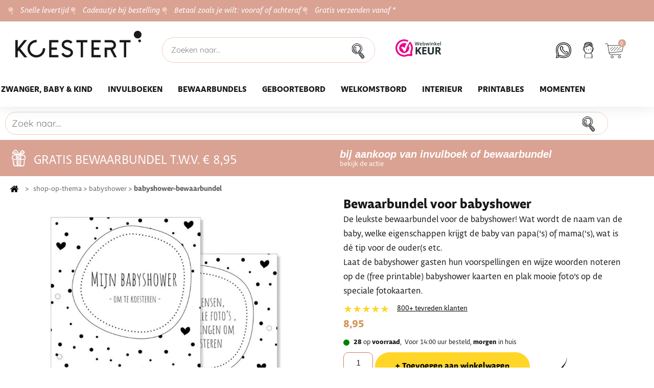

--- FILE ---
content_type: text/css
request_url: https://cdn-hehfj.nitrocdn.com/dubtvNaNSZCNgTkNynfLFBCzidtrHmvu/assets/static/optimized/rev-bf0cc9c/www.koestert.nl/combinedCss/nitro-noimport-8fd97d511768039793f238390e971525-stylesheet.css
body_size: 16775
content:

/**
 * Modules.
 */

/**
 * Block.
 */
.iconic-wlv-terms {
	margin: 10px 0 -10px;
	padding: 0;
	list-style: none none outside;
	overflow: hidden;
}

.iconic-wlv-variations .iconic-was-swatches {
	margin-top: 10px;
}

/**
 * Elements.
 */
.iconic-wlv-terms__term {
	float: left;
	margin: 0 10px 10px 0;
	list-style: none;
}

.iconic-wlv-terms__term img {
	display: block;
	width: 100%;
	height: auto;
}

.iconic-wlv-terms__term--image {
	max-width: 50px;
}

.iconic-wlv-terms__term--partial-match:not(.iconic-was-swatches__item--out-of-stock) {
	opacity: .3;
}

.iconic-wlv-terms__term--partial-match:not(.iconic-was-swatches__item--out-of-stock):hover {
	opacity: 1;
}

.iconic-wlv-terms__term--unavailable {
	opacity: .3;
}

.iconic-wlv-terms__term--current {
	opacity: 1;
}

.iconic-wlv-terms__term-content {
	display: block;
	border: 1px solid #ccc;
	padding: 4px 10px;
	white-space: nowrap;
}

.iconic-wlv-terms__term-content img {
	display: block;
}

.iconic-wlv-terms__term-content--link {
	text-decoration: none;
	-webkit-box-shadow: none;
	box-shadow: none;
}

.iconic-wlv-terms__term-content--link:hover {
	border-color: #aaa;
	background: #fafafa;
}

.iconic-wlv-terms__term--image .iconic-wlv-terms__term-content {
	padding: 0;
}

.iconic-wlv-terms__term--current .iconic-wlv-terms__term-content {
	border: 1px solid #0093df;
	background: #e8f4fc;
	font-weight: 700;
}

.iconic-wlv-terms__term--current .iconic-wlv-terms__term-content:hover {
	border-color: #0093df;
	background: #e8f4fc;
}

.et_divi_theme .iconic-wlv-terms {
	padding-left: 0 !important;
}

/**
 * Block.
 */

/**
 * Elements.
 */
td.iconic-wlv-variations__label, td.iconic-wlv-variations__value {
	display: block;
}

.woocommerce img.pswp__img, .woocommerce-page img.pswp__img {
	max-width: none;
}

button.pswp__button {
	box-shadow: none !important;
	background-image: url("https://cdn-hehfj.nitrocdn.com/dubtvNaNSZCNgTkNynfLFBCzidtrHmvu/assets/images/optimized/rev-3dfb020/www.koestert.nl/wp-content/plugins/woocommerce/assets/css/photoswipe/default-skin/default-skin.png") !important;
}

button.pswp__button.nitro-lazy {
	background-image: none !important;
}

button.pswp__button, button.pswp__button--arrow--left::before, button.pswp__button--arrow--right::before, button.pswp__button:hover {
	background-color: transparent !important;
}

button.pswp__button--arrow--left, button.pswp__button--arrow--left:hover, button.pswp__button--arrow--right, button.pswp__button--arrow--right:hover {
	background-image: none !important;
}

button.pswp__button--arrow--left.nitro-lazy, button.pswp__button--arrow--left:hover.nitro-lazy, button.pswp__button--arrow--right.nitro-lazy, button.pswp__button--arrow--right:hover.nitro-lazy {
	background-image: none !important;
}

button.pswp__button--close:hover {
	background-position: 0 -44px;
}

button.pswp__button--zoom:hover {
	background-position: -88px 0;
}

/*! PhotoSwipe main CSS by Dmitry Semenov | photoswipe.com | MIT license */
.pswp {
	display: none;
	position: absolute;
	width: 100%;
	height: 100%;
	left: 0;
	top: 0;
	overflow: hidden;
	-ms-touch-action: none;
	touch-action: none;
	z-index: 1500;
	-webkit-text-size-adjust: 100%;
	-webkit-backface-visibility: hidden;
	outline: 0;
}

.pswp * {
	-webkit-box-sizing: border-box;
	box-sizing: border-box;
}

.pswp img {
	max-width: none;
}

.admin-bar .pswp {
	height: calc(100% - 32px);
	top: 32px;
}

@media screen and (max-width:782px) {
	.admin-bar .pswp {
		height: calc(100% - 46px);
		top: 46px;
	}
}

.pswp--animate_opacity {
	opacity: .001;
	will-change: opacity;
	-webkit-transition: opacity 333ms cubic-bezier(.4, 0, .22, 1);
	transition: opacity 333ms cubic-bezier(.4, 0, .22, 1);
}

.pswp--open {
	display: block;
}

.pswp--zoom-allowed .pswp__img {
	cursor: -webkit-zoom-in;
	cursor: -moz-zoom-in;
	cursor: zoom-in;
}

.pswp--zoomed-in .pswp__img {
	cursor: -webkit-grab;
	cursor: -moz-grab;
	cursor: grab;
}

.pswp--dragging .pswp__img {
	cursor: -webkit-grabbing;
	cursor: -moz-grabbing;
	cursor: grabbing;
}

.pswp__bg {
	position: absolute;
	left: 0;
	top: 0;
	width: 100%;
	height: 100%;
	background: #000;
	opacity: 0;
	-webkit-transform: translateZ(0);
	transform: translateZ(0);
	-webkit-backface-visibility: hidden;
	will-change: opacity;
}

.pswp__scroll-wrap {
	position: absolute;
	left: 0;
	top: 0;
	width: 100%;
	height: 100%;
	overflow: hidden;
}

.pswp__container, .pswp__zoom-wrap {
	-ms-touch-action: none;
	touch-action: none;
	position: absolute;
	left: 0;
	right: 0;
	top: 0;
	bottom: 0;
}

.pswp__container, .pswp__img {
	-webkit-user-select: none;
	-moz-user-select: none;
	-ms-user-select: none;
	user-select: none;
	-webkit-tap-highlight-color: transparent;
	-webkit-touch-callout: none;
}

.pswp__zoom-wrap {
	position: absolute;
	width: 100%;
	-webkit-transform-origin: left top;
	-ms-transform-origin: left top;
	transform-origin: left top;
	-webkit-transition: -webkit-transform 333ms cubic-bezier(.4, 0, .22, 1);
	transition: transform 333ms cubic-bezier(.4, 0, .22, 1);
}

.pswp__bg {
	will-change: opacity;
	-webkit-transition: opacity 333ms cubic-bezier(.4, 0, .22, 1);
	transition: opacity 333ms cubic-bezier(.4, 0, .22, 1);
}

.pswp--animated-in .pswp__bg, .pswp--animated-in .pswp__zoom-wrap {
	-webkit-transition: none;
	transition: none;
}

.pswp__container, .pswp__zoom-wrap {
	-webkit-backface-visibility: hidden;
}

.pswp__item {
	position: absolute;
	left: 0;
	right: 0;
	top: 0;
	bottom: 0;
	overflow: hidden;
}

.pswp__img {
	position: absolute;
	width: auto;
	height: auto;
	top: 0;
	left: 0;
}

.pswp__img--placeholder {
	-webkit-backface-visibility: hidden;
}

.pswp__img--placeholder--blank {
	background: #222;
}

.pswp--ie .pswp__img {
	width: 100% !important;
	height: auto !important;
	left: 0;
	top: 0;
}

.pswp__error-msg {
	position: absolute;
	left: 0;
	top: 50%;
	width: 100%;
	text-align: center;
	font-size: 14px;
	line-height: 16px;
	margin-top: -8px;
	color: #ccc;
}

.pswp__error-msg a {
	color: #ccc;
	text-decoration: underline;
}

/*! PhotoSwipe Default UI CSS by Dmitry Semenov | photoswipe.com | MIT license */
.pswp__button {
	width: 44px;
	height: 44px;
	position: relative;
	background: 0 0;
	cursor: pointer;
	overflow: visible;
	-webkit-appearance: none;
	display: block;
	border: 0;
	padding: 0;
	margin: 0;
	float: left;
	opacity: .75;
	-webkit-transition: opacity .2s;
	transition: opacity .2s;
	-webkit-box-shadow: none;
	box-shadow: none;
}

.pswp__button:focus, .pswp__button:hover {
	opacity: 1;
}

.pswp__button:active {
	outline: 0;
	opacity: .9;
}

.pswp__button::-moz-focus-inner {
	padding: 0;
	border: 0;
}

.pswp__ui--over-close .pswp__button--close {
	opacity: 1;
}

.pswp__button, .pswp__button--arrow--left:before, .pswp__button--arrow--right:before {
	background: url("https://cdn-hehfj.nitrocdn.com/dubtvNaNSZCNgTkNynfLFBCzidtrHmvu/assets/images/optimized/rev-3dfb020/www.koestert.nl/wp-content/plugins/woocommerce/assets/css/photoswipe/default-skin/default-skin.png") 0 0 no-repeat;
	background-size: 264px 88px;
	width: 44px;
	height: 44px;
}

@media (-webkit-min-device-pixel-ratio:1.1),(-webkit-min-device-pixel-ratio:1.09375),(min-resolution:105dpi),(min-resolution:1.1dppx) {
	.pswp--svg .pswp__button, .pswp--svg .pswp__button--arrow--left:before, .pswp--svg .pswp__button--arrow--right:before {
		background-image: url("https://cdn-hehfj.nitrocdn.com/dubtvNaNSZCNgTkNynfLFBCzidtrHmvu/assets/images/optimized/rev-3dfb020/www.koestert.nl/wp-content/plugins/woocommerce/assets/css/photoswipe/default-skin/default-skin.svg");
	}
	
	.pswp--svg .pswp__button--arrow--left, .pswp--svg .pswp__button--arrow--right {
		background: 0 0;
	}
}

.pswp__button--close {
	background-position: 0 -44px;
}

.pswp__button--share {
	background-position: -44px -44px;
}

.pswp__button--fs {
	display: none;
}

.pswp--supports-fs .pswp__button--fs {
	display: block;
}

.pswp--fs .pswp__button--fs {
	background-position: -44px 0;
}

.pswp__button--zoom {
	display: none;
	background-position: -88px 0;
}

.pswp--zoom-allowed .pswp__button--zoom {
	display: block;
}

.pswp--zoomed-in .pswp__button--zoom {
	background-position: -132px 0;
}

.pswp--touch .pswp__button--arrow--left, .pswp--touch .pswp__button--arrow--right {
	visibility: hidden;
}

.pswp__button--arrow--left, .pswp__button--arrow--right {
	background: 0 0;
	top: 50%;
	margin-top: -50px;
	width: 70px;
	height: 100px;
	position: absolute;
}

.pswp__button--arrow--left {
	left: 0;
}

.pswp__button--arrow--right {
	right: 0;
}

.pswp__button--arrow--left:before, .pswp__button--arrow--right:before {
	content: "";
	top: 35px;
	background-color: rgba(0, 0, 0, .3);
	height: 30px;
	width: 32px;
	position: absolute;
}

.pswp__button--arrow--left:before {
	left: 6px;
	background-position: -138px -44px;
}

.pswp__button--arrow--right:before {
	right: 6px;
	background-position: -94px -44px;
}

.pswp__counter, .pswp__share-modal {
	-webkit-user-select: none;
	-moz-user-select: none;
	-ms-user-select: none;
	user-select: none;
}

.pswp__share-modal {
	display: block;
	background: rgba(0, 0, 0, .5);
	width: 100%;
	height: 100%;
	top: 0;
	left: 0;
	padding: 10px;
	position: absolute;
	z-index: 1600;
	opacity: 0;
	-webkit-transition: opacity .25s ease-out;
	transition: opacity .25s ease-out;
	-webkit-backface-visibility: hidden;
	will-change: opacity;
}

.pswp__share-modal--hidden {
	display: none;
}

.pswp__share-tooltip {
	z-index: 1620;
	position: absolute;
	background: #fff;
	top: 56px;
	border-radius: 2px;
	display: block;
	width: auto;
	right: 44px;
	-webkit-box-shadow: 0 2px 5px rgba(0, 0, 0, .25);
	box-shadow: 0 2px 5px rgba(0, 0, 0, .25);
	-webkit-transform: translateY(6px);
	-ms-transform: translateY(6px);
	transform: translateY(6px);
	-webkit-transition: -webkit-transform .25s;
	transition: transform .25s;
	-webkit-backface-visibility: hidden;
	will-change: transform;
}

.pswp__share-tooltip a {
	display: block;
	padding: 8px 12px;
	color: #000;
	text-decoration: none;
	font-size: 14px;
	line-height: 18px;
}

.pswp__share-tooltip a:hover {
	text-decoration: none;
	color: #000;
}

.pswp__share-tooltip a:first-child {
	border-radius: 2px 2px 0 0;
}

.pswp__share-tooltip a:last-child {
	border-radius: 0 0 2px 2px;
}

.pswp__share-modal--fade-in {
	opacity: 1;
}

.pswp__share-modal--fade-in .pswp__share-tooltip {
	-webkit-transform: translateY(0);
	-ms-transform: translateY(0);
	transform: translateY(0);
}

.pswp--touch .pswp__share-tooltip a {
	padding: 16px 12px;
}

a.pswp__share--facebook:before {
	content: "";
	display: block;
	width: 0;
	height: 0;
	position: absolute;
	top: -12px;
	right: 15px;
	border: 6px solid transparent;
	border-bottom-color: #fff;
	-webkit-pointer-events: none;
	-moz-pointer-events: none;
	pointer-events: none;
}

a.pswp__share--facebook:hover {
	background: #3e5c9a;
	color: #fff;
}

a.pswp__share--facebook:hover:before {
	border-bottom-color: #3e5c9a;
}

a.pswp__share--twitter:hover {
	background: #55acee;
	color: #fff;
}

a.pswp__share--pinterest:hover {
	background: #ccc;
	color: #ce272d;
}

a.pswp__share--download:hover {
	background: #ddd;
}

.pswp__counter {
	position: relative;
	left: 0;
	top: 0;
	height: 44px;
	font-size: 13px;
	line-height: 44px;
	color: #fff;
	opacity: .75;
	padding: 0 10px;
	margin-inline-end: auto;
}

.pswp__caption {
	position: absolute;
	left: 0;
	bottom: 0;
	width: 100%;
	min-height: 44px;
}

.pswp__caption small {
	font-size: 11px;
	color: #bbb;
}

.pswp__caption__center {
	text-align: left;
	max-width: 420px;
	margin: 0 auto;
	font-size: 13px;
	padding: 10px;
	line-height: 20px;
	color: #ccc;
}

.pswp__caption--empty {
	display: none;
}

.pswp__caption--fake {
	visibility: hidden;
}

.pswp__preloader {
	width: 44px;
	height: 44px;
	position: absolute;
	top: 0;
	left: 50%;
	margin-left: -22px;
	opacity: 0;
	-webkit-transition: opacity .25s ease-out;
	transition: opacity .25s ease-out;
	will-change: opacity;
	direction: ltr;
}

.pswp__preloader__icn {
	width: 20px;
	height: 20px;
	margin: 12px;
}

.pswp__preloader--active {
	opacity: 1;
}

.pswp__preloader--active .pswp__preloader__icn {
	background: url("https://cdn-hehfj.nitrocdn.com/dubtvNaNSZCNgTkNynfLFBCzidtrHmvu/assets/images/optimized/rev-3dfb020/www.koestert.nl/wp-content/plugins/woocommerce/assets/css/photoswipe/default-skin/preloader.gif") 0 0 no-repeat;
}

.pswp__preloader--active .pswp__preloader__icn.nitro-lazy {
	background: none !important;
}

.pswp--css_animation .pswp__preloader--active {
	opacity: 1;
}

.pswp--css_animation .pswp__preloader--active .pswp__preloader__icn {
	-webkit-animation: clockwise .5s linear infinite;
	animation: clockwise .5s linear infinite;
}

.pswp--css_animation .pswp__preloader--active .pswp__preloader__donut {
	-webkit-animation: donut-rotate 1s cubic-bezier(.4, 0, .22, 1) infinite;
	animation: donut-rotate 1s cubic-bezier(.4, 0, .22, 1) infinite;
}

.pswp--css_animation .pswp__preloader__icn {
	background: 0 0;
	opacity: .75;
	width: 14px;
	height: 14px;
	position: absolute;
	left: 15px;
	top: 15px;
	margin: 0;
}

.pswp--css_animation .pswp__preloader__cut {
	position: relative;
	width: 7px;
	height: 14px;
	overflow: hidden;
}

.pswp--css_animation .pswp__preloader__donut {
	-webkit-box-sizing: border-box;
	box-sizing: border-box;
	width: 14px;
	height: 14px;
	border: 2px solid #fff;
	border-radius: 50%;
	border-left-color: transparent;
	border-bottom-color: transparent;
	position: absolute;
	top: 0;
	left: 0;
	background: 0 0;
	margin: 0;
}

@media screen and (max-width:1024px) {
	.pswp__preloader {
		position: relative;
		left: auto;
		top: auto;
		margin: 0;
		float: right;
	}
}

@-webkit-keyframes clockwise {
	0% {
		-webkit-transform: rotate(0);
		transform: rotate(0);
	}
	
	100% {
		-webkit-transform: rotate(360deg);
		transform: rotate(360deg);
	}
}

@keyframes clockwise {
	0% {
		-webkit-transform: rotate(0);
		transform: rotate(0);
	}
	
	100% {
		-webkit-transform: rotate(360deg);
		transform: rotate(360deg);
	}
}

@-webkit-keyframes donut-rotate {
	0% {
		-webkit-transform: rotate(0);
		transform: rotate(0);
	}
	
	50% {
		-webkit-transform: rotate(-140deg);
		transform: rotate(-140deg);
	}
	
	100% {
		-webkit-transform: rotate(0);
		transform: rotate(0);
	}
}

@keyframes donut-rotate {
	0% {
		-webkit-transform: rotate(0);
		transform: rotate(0);
	}
	
	50% {
		-webkit-transform: rotate(-140deg);
		transform: rotate(-140deg);
	}
	
	100% {
		-webkit-transform: rotate(0);
		transform: rotate(0);
	}
}

.pswp__ui {
	-webkit-font-smoothing: auto;
	visibility: visible;
	opacity: 1;
	z-index: 1550;
}

.pswp__top-bar {
	position: absolute;
	left: 0;
	top: 0;
	height: 44px;
	width: 100%;
	display: flex;
	justify-content: flex-end;
}

.pswp--has_mouse .pswp__button--arrow--left, .pswp--has_mouse .pswp__button--arrow--right, .pswp__caption, .pswp__top-bar {
	-webkit-backface-visibility: hidden;
	will-change: opacity;
	-webkit-transition: opacity 333ms cubic-bezier(.4, 0, .22, 1);
	transition: opacity 333ms cubic-bezier(.4, 0, .22, 1);
}

.pswp--has_mouse .pswp__button--arrow--left, .pswp--has_mouse .pswp__button--arrow--right {
	visibility: visible;
}

.pswp__caption, .pswp__top-bar {
	background-color: rgba(0, 0, 0, .5);
}

.pswp__ui--fit .pswp__caption, .pswp__ui--fit .pswp__top-bar {
	background-color: rgba(0, 0, 0, .3);
}

.pswp__ui--idle .pswp__top-bar {
	opacity: 0;
}

.pswp__ui--idle .pswp__button--arrow--left, .pswp__ui--idle .pswp__button--arrow--right {
	opacity: 0;
}

.pswp__ui--hidden .pswp__button--arrow--left, .pswp__ui--hidden .pswp__button--arrow--right, .pswp__ui--hidden .pswp__caption, .pswp__ui--hidden .pswp__top-bar {
	opacity: .001;
}

.pswp__ui--one-slide .pswp__button--arrow--left, .pswp__ui--one-slide .pswp__button--arrow--right, .pswp__ui--one-slide .pswp__counter {
	display: none;
}

.pswp__element--disabled {
	display: none !important;
}

.pswp--minimal--dark .pswp__top-bar {
	background: 0 0;
}

:root {
	--woocommerce: #720eec;
	--wc-green: #7ad03a;
	--wc-red: #a00;
	--wc-orange: #ffba00;
	--wc-blue: #2ea2cc;
	--wc-primary: #720eec;
	--wc-primary-text: #fcfbfe;
	--wc-secondary: #e9e6ed;
	--wc-secondary-text: #515151;
	--wc-highlight: #958e09;
	--wc-highligh-text: white;
	--wc-content-bg: #fff;
	--wc-subtext: #767676;
	--wc-form-border-color: rgba(32, 7, 7, .8);
	--wc-form-border-radius: 4px;
	--wc-form-border-width: 1px;
}

.woocommerce .woocommerce-error .button, .woocommerce .woocommerce-info .button, .woocommerce .woocommerce-message .button, .woocommerce-page .woocommerce-error .button, .woocommerce-page .woocommerce-info .button, .woocommerce-page .woocommerce-message .button {
	float: right;
}

.woocommerce .col2-set, .woocommerce-page .col2-set {
	width: 100%;
}

.woocommerce .col2-set::after, .woocommerce .col2-set::before, .woocommerce-page .col2-set::after, .woocommerce-page .col2-set::before {
	content: " ";
	display: table;
}

.woocommerce .col2-set::after, .woocommerce-page .col2-set::after {
	clear: both;
}

.woocommerce .col2-set .col-1, .woocommerce-page .col2-set .col-1 {
	float: left;
	width: 48%;
}

.woocommerce .col2-set .col-2, .woocommerce-page .col2-set .col-2 {
	float: right;
	width: 48%;
}

.woocommerce img, .woocommerce-page img {
	height: auto;
	max-width: 100%;
}

.woocommerce #content div.product div.images, .woocommerce div.product div.images, .woocommerce-page #content div.product div.images, .woocommerce-page div.product div.images {
	float: left;
	width: 48%;
}

.woocommerce #content div.product div.thumbnails::after, .woocommerce #content div.product div.thumbnails::before, .woocommerce div.product div.thumbnails::after, .woocommerce div.product div.thumbnails::before, .woocommerce-page #content div.product div.thumbnails::after, .woocommerce-page #content div.product div.thumbnails::before, .woocommerce-page div.product div.thumbnails::after, .woocommerce-page div.product div.thumbnails::before {
	content: " ";
	display: table;
}

.woocommerce #content div.product div.thumbnails::after, .woocommerce div.product div.thumbnails::after, .woocommerce-page #content div.product div.thumbnails::after, .woocommerce-page div.product div.thumbnails::after {
	clear: both;
}

.woocommerce #content div.product div.thumbnails a, .woocommerce div.product div.thumbnails a, .woocommerce-page #content div.product div.thumbnails a, .woocommerce-page div.product div.thumbnails a {
	float: left;
	width: 30.75%;
	margin-right: 3.8%;
	margin-bottom: 1em;
}

.woocommerce #content div.product div.thumbnails a.last, .woocommerce div.product div.thumbnails a.last, .woocommerce-page #content div.product div.thumbnails a.last, .woocommerce-page div.product div.thumbnails a.last {
	margin-right: 0;
}

.woocommerce #content div.product div.thumbnails a.first, .woocommerce div.product div.thumbnails a.first, .woocommerce-page #content div.product div.thumbnails a.first, .woocommerce-page div.product div.thumbnails a.first {
	clear: both;
}

.woocommerce #content div.product div.thumbnails.columns-1 a, .woocommerce div.product div.thumbnails.columns-1 a, .woocommerce-page #content div.product div.thumbnails.columns-1 a, .woocommerce-page div.product div.thumbnails.columns-1 a {
	width: 100%;
	margin-right: 0;
	float: none;
}

.woocommerce #content div.product div.thumbnails.columns-2 a, .woocommerce div.product div.thumbnails.columns-2 a, .woocommerce-page #content div.product div.thumbnails.columns-2 a, .woocommerce-page div.product div.thumbnails.columns-2 a {
	width: 48%;
}

.woocommerce #content div.product div.thumbnails.columns-4 a, .woocommerce div.product div.thumbnails.columns-4 a, .woocommerce-page #content div.product div.thumbnails.columns-4 a, .woocommerce-page div.product div.thumbnails.columns-4 a {
	width: 22.05%;
}

.woocommerce #content div.product div.thumbnails.columns-5 a, .woocommerce div.product div.thumbnails.columns-5 a, .woocommerce-page #content div.product div.thumbnails.columns-5 a, .woocommerce-page div.product div.thumbnails.columns-5 a {
	width: 16.9%;
}

.woocommerce #content div.product div.summary, .woocommerce div.product div.summary, .woocommerce-page #content div.product div.summary, .woocommerce-page div.product div.summary {
	float: right;
	width: 48%;
	clear: none;
}

.woocommerce #content div.product .woocommerce-tabs, .woocommerce div.product .woocommerce-tabs, .woocommerce-page #content div.product .woocommerce-tabs, .woocommerce-page div.product .woocommerce-tabs {
	clear: both;
}

.woocommerce #content div.product .woocommerce-tabs ul.tabs::after, .woocommerce #content div.product .woocommerce-tabs ul.tabs::before, .woocommerce div.product .woocommerce-tabs ul.tabs::after, .woocommerce div.product .woocommerce-tabs ul.tabs::before, .woocommerce-page #content div.product .woocommerce-tabs ul.tabs::after, .woocommerce-page #content div.product .woocommerce-tabs ul.tabs::before, .woocommerce-page div.product .woocommerce-tabs ul.tabs::after, .woocommerce-page div.product .woocommerce-tabs ul.tabs::before {
	content: " ";
	display: table;
}

.woocommerce #content div.product .woocommerce-tabs ul.tabs::after, .woocommerce div.product .woocommerce-tabs ul.tabs::after, .woocommerce-page #content div.product .woocommerce-tabs ul.tabs::after, .woocommerce-page div.product .woocommerce-tabs ul.tabs::after {
	clear: both;
}

.woocommerce #content div.product .woocommerce-tabs ul.tabs li, .woocommerce div.product .woocommerce-tabs ul.tabs li, .woocommerce-page #content div.product .woocommerce-tabs ul.tabs li, .woocommerce-page div.product .woocommerce-tabs ul.tabs li {
	display: inline-block;
}

.woocommerce #content div.product #reviews .comment::after, .woocommerce #content div.product #reviews .comment::before, .woocommerce div.product #reviews .comment::after, .woocommerce div.product #reviews .comment::before, .woocommerce-page #content div.product #reviews .comment::after, .woocommerce-page #content div.product #reviews .comment::before, .woocommerce-page div.product #reviews .comment::after, .woocommerce-page div.product #reviews .comment::before {
	content: " ";
	display: table;
}

.woocommerce #content div.product #reviews .comment::after, .woocommerce div.product #reviews .comment::after, .woocommerce-page #content div.product #reviews .comment::after, .woocommerce-page div.product #reviews .comment::after {
	clear: both;
}

.woocommerce #content div.product #reviews .comment img, .woocommerce div.product #reviews .comment img, .woocommerce-page #content div.product #reviews .comment img, .woocommerce-page div.product #reviews .comment img {
	float: right;
	height: auto;
}

.woocommerce ul.products, .woocommerce-page ul.products {
	clear: both;
}

.woocommerce ul.products::after, .woocommerce ul.products::before, .woocommerce-page ul.products::after, .woocommerce-page ul.products::before {
	content: " ";
	display: table;
}

.woocommerce ul.products::after, .woocommerce-page ul.products::after {
	clear: both;
}

.woocommerce ul.products li.product, .woocommerce-page ul.products li.product {
	float: left;
	margin: 0 3.8% 2.992em 0;
	padding: 0;
	position: relative;
	width: 22.05%;
	margin-left: 0;
}

.woocommerce ul.products li.first, .woocommerce-page ul.products li.first {
	clear: both;
}

.woocommerce ul.products li.last, .woocommerce-page ul.products li.last {
	margin-right: 0;
}

.woocommerce ul.products.columns-1 li.product, .woocommerce-page ul.products.columns-1 li.product {
	width: 100%;
	margin-right: 0;
}

.woocommerce ul.products.columns-2 li.product, .woocommerce-page ul.products.columns-2 li.product {
	width: 48%;
}

.woocommerce ul.products.columns-3 li.product, .woocommerce-page ul.products.columns-3 li.product {
	width: 30.75%;
}

.woocommerce ul.products.columns-5 li.product, .woocommerce-page ul.products.columns-5 li.product {
	width: 16.95%;
}

.woocommerce ul.products.columns-6 li.product, .woocommerce-page ul.products.columns-6 li.product {
	width: 13.5%;
}

.woocommerce-page.columns-1 ul.products li.product, .woocommerce.columns-1 ul.products li.product {
	width: 100%;
	margin-right: 0;
}

.woocommerce-page.columns-2 ul.products li.product, .woocommerce.columns-2 ul.products li.product {
	width: 48%;
}

.woocommerce-page.columns-3 ul.products li.product, .woocommerce.columns-3 ul.products li.product {
	width: 30.75%;
}

.woocommerce-page.columns-5 ul.products li.product, .woocommerce.columns-5 ul.products li.product {
	width: 16.95%;
}

.woocommerce-page.columns-6 ul.products li.product, .woocommerce.columns-6 ul.products li.product {
	width: 13.5%;
}

.woocommerce .woocommerce-result-count, .woocommerce-page .woocommerce-result-count {
	float: left;
}

.woocommerce .woocommerce-ordering, .woocommerce-page .woocommerce-ordering {
	float: right;
}

.woocommerce .woocommerce-pagination ul.page-numbers::after, .woocommerce .woocommerce-pagination ul.page-numbers::before, .woocommerce-page .woocommerce-pagination ul.page-numbers::after, .woocommerce-page .woocommerce-pagination ul.page-numbers::before {
	content: " ";
	display: table;
}

.woocommerce .woocommerce-pagination ul.page-numbers::after, .woocommerce-page .woocommerce-pagination ul.page-numbers::after {
	clear: both;
}

.woocommerce .woocommerce-pagination ul.page-numbers li, .woocommerce-page .woocommerce-pagination ul.page-numbers li {
	display: inline-block;
}

.woocommerce #content table.cart img, .woocommerce table.cart img, .woocommerce-page #content table.cart img, .woocommerce-page table.cart img {
	height: auto;
}

.woocommerce #content table.cart td.actions, .woocommerce table.cart td.actions, .woocommerce-page #content table.cart td.actions, .woocommerce-page table.cart td.actions {
	text-align: right;
}

.woocommerce #content table.cart td.actions .input-text, .woocommerce table.cart td.actions .input-text, .woocommerce-page #content table.cart td.actions .input-text, .woocommerce-page table.cart td.actions .input-text {
	width: 80px;
}

.woocommerce #content table.cart td.actions .coupon, .woocommerce table.cart td.actions .coupon, .woocommerce-page #content table.cart td.actions .coupon, .woocommerce-page table.cart td.actions .coupon {
	float: left;
}

.woocommerce .cart-collaterals, .woocommerce-page .cart-collaterals {
	width: 100%;
}

.woocommerce .cart-collaterals::after, .woocommerce .cart-collaterals::before, .woocommerce-page .cart-collaterals::after, .woocommerce-page .cart-collaterals::before {
	content: " ";
	display: table;
}

.woocommerce .cart-collaterals::after, .woocommerce-page .cart-collaterals::after {
	clear: both;
}

.woocommerce .cart-collaterals .related, .woocommerce-page .cart-collaterals .related {
	width: 30.75%;
	float: left;
}

.woocommerce .cart-collaterals .cross-sells, .woocommerce-page .cart-collaterals .cross-sells {
	width: 48%;
	float: left;
}

.woocommerce .cart-collaterals .cross-sells ul.products, .woocommerce-page .cart-collaterals .cross-sells ul.products {
	float: none;
}

.woocommerce .cart-collaterals .cross-sells ul.products li, .woocommerce-page .cart-collaterals .cross-sells ul.products li {
	width: 48%;
}

.woocommerce .cart-collaterals .shipping_calculator, .woocommerce-page .cart-collaterals .shipping_calculator {
	width: 48%;
	clear: right;
	float: right;
}

.woocommerce .cart-collaterals .shipping_calculator::after, .woocommerce .cart-collaterals .shipping_calculator::before, .woocommerce-page .cart-collaterals .shipping_calculator::after, .woocommerce-page .cart-collaterals .shipping_calculator::before {
	content: " ";
	display: table;
}

.woocommerce .cart-collaterals .shipping_calculator::after, .woocommerce-page .cart-collaterals .shipping_calculator::after {
	clear: both;
}

.woocommerce .cart-collaterals .shipping_calculator .col2-set .col-1, .woocommerce .cart-collaterals .shipping_calculator .col2-set .col-2, .woocommerce-page .cart-collaterals .shipping_calculator .col2-set .col-1, .woocommerce-page .cart-collaterals .shipping_calculator .col2-set .col-2 {
	width: 47%;
}

.woocommerce .cart-collaterals .cart_totals, .woocommerce-page .cart-collaterals .cart_totals {
	float: right;
	width: 48%;
}

.woocommerce ul.cart_list li::after, .woocommerce ul.cart_list li::before, .woocommerce ul.product_list_widget li::after, .woocommerce ul.product_list_widget li::before, .woocommerce-page ul.cart_list li::after, .woocommerce-page ul.cart_list li::before, .woocommerce-page ul.product_list_widget li::after, .woocommerce-page ul.product_list_widget li::before {
	content: " ";
	display: table;
}

.woocommerce ul.cart_list li::after, .woocommerce ul.product_list_widget li::after, .woocommerce-page ul.cart_list li::after, .woocommerce-page ul.product_list_widget li::after {
	clear: both;
}

.woocommerce ul.cart_list li img, .woocommerce ul.product_list_widget li img, .woocommerce-page ul.cart_list li img, .woocommerce-page ul.product_list_widget li img {
	float: right;
	height: auto;
}

.woocommerce form .form-row::after, .woocommerce form .form-row::before, .woocommerce-page form .form-row::after, .woocommerce-page form .form-row::before {
	content: " ";
	display: table;
}

.woocommerce form .form-row::after, .woocommerce-page form .form-row::after {
	clear: both;
}

.woocommerce form .form-row label, .woocommerce-page form .form-row label {
	display: block;
}

.woocommerce form .form-row label.checkbox, .woocommerce-page form .form-row label.checkbox {
	display: inline;
}

.woocommerce form .form-row select, .woocommerce-page form .form-row select {
	width: 100%;
}

.woocommerce form .form-row .input-text, .woocommerce-page form .form-row .input-text {
	box-sizing: border-box;
	width: 100%;
}

.woocommerce form .form-row-first, .woocommerce form .form-row-last, .woocommerce-page form .form-row-first, .woocommerce-page form .form-row-last {
	width: 47%;
	overflow: visible;
}

.woocommerce form .form-row-first, .woocommerce-page form .form-row-first {
	float: left;
}

.woocommerce form .form-row-last, .woocommerce-page form .form-row-last {
	float: right;
}

.woocommerce form .form-row-wide, .woocommerce-page form .form-row-wide {
	clear: both;
}

.woocommerce form .password-input, .woocommerce-page form .password-input {
	display: flex;
	flex-direction: column;
	justify-content: center;
	position: relative;
}

.woocommerce form .password-input input[type=password], .woocommerce-page form .password-input input[type=password] {
	padding-right: 2.5rem;
}

.woocommerce form .password-input input::-ms-reveal, .woocommerce-page form .password-input input::-ms-reveal {
	display: none;
}

.woocommerce form .show-password-input, .woocommerce-page form .show-password-input {
	background-color: transparent;
	border-radius: 0;
	border: 0;
	color: var(--wc-form-color-text, #000);
	cursor: pointer;
	font-size: inherit;
	line-height: inherit;
	margin: 0;
	padding: 0;
	position: absolute;
	right: .7em;
	text-decoration: none;
	top: 50%;
	transform: translateY(-50%);
	-moz-osx-font-smoothing: inherit;
	-webkit-appearance: none;
	-webkit-font-smoothing: inherit;
}

.woocommerce form .show-password-input::before, .woocommerce-page form .show-password-input::before {
	background-repeat: no-repeat;
	background-size: cover;
	background-image: url("data:image/svg+xml,<svg width=\"20\" height=\"20\" viewBox=\"0 0 20 20\" fill=\"none\" xmlns=\"http://www.w3.org/2000/svg\"><path d=\"M17.3 3.3C16.9 2.9 16.2 2.9 15.7 3.3L13.3 5.7C12.2437 5.3079 11.1267 5.1048 10 5.1C6.2 5.2 2.8 7.2 1 10.5C1.2 10.9 1.5 11.3 1.8 11.7C2.6 12.8 3.6 13.7 4.7 14.4L3 16.1C2.6 16.5 2.5 17.2 3 17.7C3.4 18.1 4.1 18.2 4.6 17.7L17.3 4.9C17.7 4.4 17.7 3.7 17.3 3.3ZM6.7 12.3L5.4 13.6C4.2 12.9 3.1 11.9 2.3 10.7C3.5 9 5.1 7.8 7 7.2C5.7 8.6 5.6 10.8 6.7 12.3ZM10.1 9C9.6 8.5 9.7 7.7 10.2 7.2C10.7 6.8 11.4 6.8 11.9 7.2L10.1 9ZM18.3 9.5C17.8 8.8 17.2 8.1 16.5 7.6L15.5 8.6C16.3 9.2 17 9.9 17.6 10.8C15.9 13.4 13 15 9.9 15H9.1L8.1 16C8.8 15.9 9.4 16 10 16C13.3 16 16.4 14.4 18.3 11.7C18.6 11.3 18.8 10.9 19.1 10.5C18.8 10.2 18.6 9.8 18.3 9.5ZM14 10L10 14C12.2 14 14 12.2 14 10Z\" fill=\"%23111111\"/></svg>");
	content: "";
	display: block;
	height: 22px;
	width: 22px;
}

.woocommerce form .show-password-input.display-password::before, .woocommerce-page form .show-password-input.display-password::before {
	background-image: url("data:image/svg+xml,<svg width=\"20\" height=\"20\" viewBox=\"0 0 20 20\" fill=\"none\" xmlns=\"http://www.w3.org/2000/svg\"><path d=\"M18.3 9.49999C15 4.89999 8.50002 3.79999 3.90002 7.19999C2.70002 8.09999 1.70002 9.29999 0.900024 10.6C1.10002 11 1.40002 11.4 1.70002 11.8C5.00002 16.4 11.3 17.4 15.9 14.2C16.8 13.5 17.6 12.8 18.3 11.8C18.6 11.4 18.8 11 19.1 10.6C18.8 10.2 18.6 9.79999 18.3 9.49999ZM10.1 7.19999C10.6 6.69999 11.4 6.69999 11.9 7.19999C12.4 7.69999 12.4 8.49999 11.9 8.99999C11.4 9.49999 10.6 9.49999 10.1 8.99999C9.60003 8.49999 9.60003 7.69999 10.1 7.19999ZM10 14.9C6.90002 14.9 4.00002 13.3 2.30002 10.7C3.50002 8.99999 5.10002 7.79999 7.00002 7.19999C6.30002 7.99999 6.00002 8.89999 6.00002 9.89999C6.00002 12.1 7.70002 14 10 14C12.2 14 14.1 12.3 14.1 9.99999V9.89999C14.1 8.89999 13.7 7.89999 13 7.19999C14.9 7.79999 16.5 8.99999 17.7 10.7C16 13.3 13.1 14.9 10 14.9Z\" fill=\"%23111111\"/></svg>");
}

.woocommerce #payment .form-row select, .woocommerce-page #payment .form-row select {
	width: auto;
}

.woocommerce #payment .terms, .woocommerce #payment .wc-terms-and-conditions, .woocommerce-page #payment .terms, .woocommerce-page #payment .wc-terms-and-conditions {
	text-align: left;
	padding: 0 1em 0 0;
	float: left;
}

.woocommerce #payment #place_order, .woocommerce-page #payment #place_order {
	float: right;
}

.woocommerce .woocommerce-billing-fields::after, .woocommerce .woocommerce-billing-fields::before, .woocommerce .woocommerce-shipping-fields::after, .woocommerce .woocommerce-shipping-fields::before, .woocommerce-page .woocommerce-billing-fields::after, .woocommerce-page .woocommerce-billing-fields::before, .woocommerce-page .woocommerce-shipping-fields::after, .woocommerce-page .woocommerce-shipping-fields::before {
	content: " ";
	display: table;
}

.woocommerce .woocommerce-billing-fields::after, .woocommerce .woocommerce-shipping-fields::after, .woocommerce-page .woocommerce-billing-fields::after, .woocommerce-page .woocommerce-shipping-fields::after {
	clear: both;
}

.woocommerce .woocommerce-terms-and-conditions, .woocommerce-page .woocommerce-terms-and-conditions {
	margin-bottom: 1.618em;
	padding: 1.618em;
}

.woocommerce .woocommerce-oembed, .woocommerce-page .woocommerce-oembed {
	position: relative;
}

.woocommerce-account .woocommerce-MyAccount-navigation {
	float: left;
	width: 30%;
}

.woocommerce-account .woocommerce-MyAccount-content {
	float: right;
	width: 68%;
}

.woocommerce-account .woocommerce-MyAccount-content mark {
	background-color: transparent;
	color: inherit;
	font-weight: 700;
}

.woocommerce-page.left-sidebar #content.twentyeleven {
	width: 58.4%;
	margin: 0 7.6%;
	float: right;
}

.woocommerce-page.right-sidebar #content.twentyeleven {
	margin: 0 7.6%;
	width: 58.4%;
	float: left;
}

.twentyfourteen .tfwc {
	padding: 12px 10px 0;
	max-width: 474px;
	margin: 0 auto;
}

.twentyfourteen .tfwc .product .entry-summary {
	padding: 0 !important;
	margin: 0 0 1.618em !important;
}

.twentyfourteen .tfwc div.product.hentry.has-post-thumbnail {
	margin-top: 0;
}

@media screen and (min-width:673px) {
	.twentyfourteen .tfwc {
		padding-right: 30px;
		padding-left: 30px;
	}
}

@media screen and (min-width:1040px) {
	.twentyfourteen .tfwc {
		padding-right: 15px;
		padding-left: 15px;
	}
}

@media screen and (min-width:1110px) {
	.twentyfourteen .tfwc {
		padding-right: 30px;
		padding-left: 30px;
	}
}

@media screen and (min-width:1218px) {
	.twentyfourteen .tfwc {
		margin-right: 54px;
	}
	
	.full-width .twentyfourteen .tfwc {
		margin-right: auto;
	}
}

.twentyfifteen .t15wc {
	padding-left: 7.6923%;
	padding-right: 7.6923%;
	padding-top: 7.6923%;
	margin-bottom: 7.6923%;
	background: #fff;
	box-shadow: 0 0 1px rgba(0, 0, 0, .15);
}

.twentyfifteen .t15wc .page-title {
	margin-left: 0;
}

@media screen and (min-width:38.75em) {
	.twentyfifteen .t15wc {
		margin-right: 7.6923%;
		margin-left: 7.6923%;
		margin-top: 8.3333%;
	}
}

@media screen and (min-width:59.6875em) {
	.twentyfifteen .t15wc {
		margin-left: 8.3333%;
		margin-right: 8.3333%;
		padding: 10%;
	}
	
	.single-product .twentyfifteen .entry-summary {
		padding: 0 !important;
	}
}

.twentysixteen .site-main {
	margin-right: 7.6923%;
	margin-left: 7.6923%;
}

.twentysixteen .entry-summary {
	margin-right: 0;
	margin-left: 0;
}

#content .twentysixteen div.product div.images, #content .twentysixteen div.product div.summary {
	width: 46.42857%;
}

@media screen and (min-width:44.375em) {
	.twentysixteen .site-main {
		margin-right: 23.0769%;
	}
}

@media screen and (min-width:56.875em) {
	.twentysixteen .site-main {
		margin-right: 0;
		margin-left: 0;
	}
	
	.no-sidebar .twentysixteen .site-main {
		margin-right: 15%;
		margin-left: 15%;
	}
	
	.no-sidebar .twentysixteen .entry-summary {
		margin-right: 0;
		margin-left: 0;
	}
}

.rtl .woocommerce .col2-set .col-1, .rtl .woocommerce-page .col2-set .col-1 {
	float: right;
}

.rtl .woocommerce .col2-set .col-2, .rtl .woocommerce-page .col2-set .col-2 {
	float: left;
}
@media only screen and (max-width: 768px){
:root {
	--woocommerce: #720eec;
	--wc-green: #7ad03a;
	--wc-red: #a00;
	--wc-orange: #ffba00;
	--wc-blue: #2ea2cc;
	--wc-primary: #720eec;
	--wc-primary-text: #fcfbfe;
	--wc-secondary: #e9e6ed;
	--wc-secondary-text: #515151;
	--wc-highlight: #958e09;
	--wc-highligh-text: white;
	--wc-content-bg: #fff;
	--wc-subtext: #767676;
	--wc-form-border-color: rgba(32, 7, 7, .8);
	--wc-form-border-radius: 4px;
	--wc-form-border-width: 1px;
}

.woocommerce table.shop_table_responsive thead, .woocommerce-page table.shop_table_responsive thead {
	display: none;
}

.woocommerce table.shop_table_responsive tbody tr:first-child td:first-child, .woocommerce-page table.shop_table_responsive tbody tr:first-child td:first-child {
	border-top: 0;
}

.woocommerce table.shop_table_responsive tbody th, .woocommerce-page table.shop_table_responsive tbody th {
	display: none;
}

.woocommerce table.shop_table_responsive tr, .woocommerce-page table.shop_table_responsive tr {
	display: block;
}

.woocommerce table.shop_table_responsive tr td, .woocommerce-page table.shop_table_responsive tr td {
	display: block;
	text-align: right !important;
}

.woocommerce table.shop_table_responsive tr td.order-actions, .woocommerce-page table.shop_table_responsive tr td.order-actions {
	text-align: left !important;
}

.woocommerce table.shop_table_responsive tr td::before, .woocommerce-page table.shop_table_responsive tr td::before {
	content: attr(data-title) ": ";
	font-weight: 700;
	float: left;
}

.woocommerce table.shop_table_responsive tr td.actions::before, .woocommerce table.shop_table_responsive tr td.product-remove::before, .woocommerce-page table.shop_table_responsive tr td.actions::before, .woocommerce-page table.shop_table_responsive tr td.product-remove::before {
	display: none;
}

.woocommerce table.shop_table_responsive tr:nth-child(2n) td, .woocommerce-page table.shop_table_responsive tr:nth-child(2n) td {
	background-color: rgba(0, 0, 0, .025);
}

.woocommerce table.my_account_orders tr td.order-actions, .woocommerce-page table.my_account_orders tr td.order-actions {
	text-align: left;
}

.woocommerce table.my_account_orders tr td.order-actions::before, .woocommerce-page table.my_account_orders tr td.order-actions::before {
	display: none;
}

.woocommerce table.my_account_orders tr td.order-actions .button, .woocommerce-page table.my_account_orders tr td.order-actions .button {
	float: none;
	margin: .125em .25em .125em 0;
}

.woocommerce .col2-set .col-1, .woocommerce .col2-set .col-2, .woocommerce-page .col2-set .col-1, .woocommerce-page .col2-set .col-2 {
	float: none;
	width: 100%;
}

.woocommerce ul.products[class*=columns-] li.product, .woocommerce-page ul.products[class*=columns-] li.product {
	width: 48%;
	float: left;
	clear: both;
	margin: 0 0 2.992em;
}

.woocommerce ul.products[class*=columns-] li.product:nth-child(2n), .woocommerce-page ul.products[class*=columns-] li.product:nth-child(2n) {
	float: right;
	clear: none !important;
}

.woocommerce #content div.product div.images, .woocommerce #content div.product div.summary, .woocommerce div.product div.images, .woocommerce div.product div.summary, .woocommerce-page #content div.product div.images, .woocommerce-page #content div.product div.summary, .woocommerce-page div.product div.images, .woocommerce-page div.product div.summary {
	float: none;
	width: 100%;
}

.woocommerce #content table.cart .product-thumbnail, .woocommerce table.cart .product-thumbnail, .woocommerce-page #content table.cart .product-thumbnail, .woocommerce-page table.cart .product-thumbnail {
	display: none;
}

.woocommerce #content table.cart td.actions, .woocommerce table.cart td.actions, .woocommerce-page #content table.cart td.actions, .woocommerce-page table.cart td.actions {
	text-align: left;
}

.woocommerce #content table.cart td.actions .coupon, .woocommerce table.cart td.actions .coupon, .woocommerce-page #content table.cart td.actions .coupon, .woocommerce-page table.cart td.actions .coupon {
	float: none;
	padding-bottom: .5em;
}

.woocommerce #content table.cart td.actions .coupon::after, .woocommerce #content table.cart td.actions .coupon::before, .woocommerce table.cart td.actions .coupon::after, .woocommerce table.cart td.actions .coupon::before, .woocommerce-page #content table.cart td.actions .coupon::after, .woocommerce-page #content table.cart td.actions .coupon::before, .woocommerce-page table.cart td.actions .coupon::after, .woocommerce-page table.cart td.actions .coupon::before {
	content: " ";
	display: table;
}

.woocommerce #content table.cart td.actions .coupon::after, .woocommerce table.cart td.actions .coupon::after, .woocommerce-page #content table.cart td.actions .coupon::after, .woocommerce-page table.cart td.actions .coupon::after {
	clear: both;
}

.woocommerce #content table.cart td.actions .coupon .button, .woocommerce #content table.cart td.actions .coupon .input-text, .woocommerce #content table.cart td.actions .coupon input, .woocommerce table.cart td.actions .coupon .button, .woocommerce table.cart td.actions .coupon .input-text, .woocommerce table.cart td.actions .coupon input, .woocommerce-page #content table.cart td.actions .coupon .button, .woocommerce-page #content table.cart td.actions .coupon .input-text, .woocommerce-page #content table.cart td.actions .coupon input, .woocommerce-page table.cart td.actions .coupon .button, .woocommerce-page table.cart td.actions .coupon .input-text, .woocommerce-page table.cart td.actions .coupon input {
	width: 48%;
	box-sizing: border-box;
}

.woocommerce #content table.cart td.actions .coupon .button.alt, .woocommerce #content table.cart td.actions .coupon .input-text+.button, .woocommerce table.cart td.actions .coupon .button.alt, .woocommerce table.cart td.actions .coupon .input-text+.button, .woocommerce-page #content table.cart td.actions .coupon .button.alt, .woocommerce-page #content table.cart td.actions .coupon .input-text+.button, .woocommerce-page table.cart td.actions .coupon .button.alt, .woocommerce-page table.cart td.actions .coupon .input-text+.button {
	float: right;
}

.woocommerce #content table.cart td.actions .coupon .coupon-error-notice, .woocommerce table.cart td.actions .coupon .coupon-error-notice, .woocommerce-page #content table.cart td.actions .coupon .coupon-error-notice, .woocommerce-page table.cart td.actions .coupon .coupon-error-notice {
	clear: left;
	color: var(--wc-red);
	float: left;
	font-size: .75em;
	margin-bottom: 0;
	text-align: left;
	width: 48%;
}

.woocommerce #content table.cart td.actions .button, .woocommerce table.cart td.actions .button, .woocommerce-page #content table.cart td.actions .button, .woocommerce-page table.cart td.actions .button {
	display: block;
	width: 100%;
}

.woocommerce .cart-collaterals .cart_totals, .woocommerce .cart-collaterals .cross-sells, .woocommerce .cart-collaterals .shipping_calculator, .woocommerce-page .cart-collaterals .cart_totals, .woocommerce-page .cart-collaterals .cross-sells, .woocommerce-page .cart-collaterals .shipping_calculator {
	width: 100%;
	float: none;
	text-align: left;
}

.woocommerce-page.woocommerce-checkout form.login .form-row, .woocommerce.woocommerce-checkout form.login .form-row {
	width: 100%;
	float: none;
}

.woocommerce #payment .terms, .woocommerce-page #payment .terms {
	text-align: left;
	padding: 0;
}

.woocommerce #payment #place_order, .woocommerce-page #payment #place_order {
	float: none;
	width: 100%;
	box-sizing: border-box;
	margin-bottom: 1em;
}

.woocommerce .lost_reset_password .form-row-first, .woocommerce .lost_reset_password .form-row-last, .woocommerce-page .lost_reset_password .form-row-first, .woocommerce-page .lost_reset_password .form-row-last {
	width: 100%;
	float: none;
	margin-right: 0;
}

.woocommerce-account .woocommerce-MyAccount-content, .woocommerce-account .woocommerce-MyAccount-navigation {
	float: none;
	width: 100%;
}

.single-product .twentythirteen .panel {
	padding-left: 20px !important;
	padding-right: 20px !important;
}
}
@charset "UTF-8";

:root {
	--woocommerce: #720eec;
	--wc-green: #7ad03a;
	--wc-red: #a00;
	--wc-orange: #ffba00;
	--wc-blue: #2ea2cc;
	--wc-primary: #720eec;
	--wc-primary-text: #fcfbfe;
	--wc-secondary: #e9e6ed;
	--wc-secondary-text: #515151;
	--wc-highlight: #958e09;
	--wc-highligh-text: white;
	--wc-content-bg: #fff;
	--wc-subtext: #767676;
	--wc-form-border-color: rgba(32, 7, 7, .8);
	--wc-form-border-radius: 4px;
	--wc-form-border-width: 1px;
}

@keyframes spin {
	100% {
		transform: rotate(360deg);
	}
}

.woocommerce form .form-row {
	padding: 3px;
	margin: 0 0 6px;
}

.woocommerce form .form-row [placeholder]:focus::-webkit-input-placeholder {
	-webkit-transition: opacity .5s .5s ease;
	transition: opacity .5s .5s ease;
	opacity: 0;
}

.woocommerce form .form-row label {
	line-height: 2;
}

.woocommerce form .form-row label.hidden {
	visibility: hidden;
}

.woocommerce form .form-row label.inline {
	display: inline;
}

.woocommerce form .form-row .woocommerce-input-wrapper .description {
	background: #1e85be;
	color: #fff;
	border-radius: 3px;
	padding: 1em;
	margin: .5em 0 0;
	clear: both;
	display: none;
	position: relative;
}

.woocommerce form .form-row .woocommerce-input-wrapper .description a {
	color: #fff;
	text-decoration: underline;
	border: 0;
	box-shadow: none;
}

.woocommerce form .form-row .woocommerce-input-wrapper .description::before {
	left: 50%;
	top: 0;
	margin-top: -4px;
	transform: translateX(-50%) rotate(180deg);
	content: "";
	position: absolute;
	border-width: 4px 6px 0 6px;
	border-style: solid;
	border-color: #1e85be transparent transparent transparent;
	z-index: 100;
	display: block;
}

.woocommerce form .form-row .input-checkbox {
	display: inline;
	margin: -2px 8px 0 0;
	text-align: center;
	vertical-align: middle;
}

.woocommerce form .form-row .input-text, .woocommerce form .form-row select {
	font-family: inherit;
	font-weight: 400;
	letter-spacing: normal;
	padding: .5em;
	display: block;
	background-color: var(--wc-form-color-background, #fff);
	border: var(--wc-form-border-width) solid var(--wc-form-border-color);
	border-radius: var(--wc-form-border-radius);
	color: var(--wc-form-color-text, #000);
	box-sizing: border-box;
	width: 100%;
	margin: 0;
	line-height: normal;
	height: auto;
}

.woocommerce form .form-row .input-text:focus, .woocommerce form .form-row select:focus {
	border-color: currentColor;
}

.woocommerce form .form-row select {
	cursor: pointer;
	appearance: none;
	padding-right: 3em;
	background-image: url("[data-uri]");
	background-repeat: no-repeat;
	background-size: 16px;
	background-position: calc(100% - .5em) 50%;
}

.woocommerce form .form-row textarea {
	height: 4em;
	line-height: 1.5;
	box-shadow: none;
}

.woocommerce form .form-row .required {
	color: var(--wc-red);
	font-weight: 700;
	border: 0 !important;
	text-decoration: none;
	visibility: hidden;
}

.woocommerce form .form-row select.nitro-lazy {
	background-image: none !important;
}

.woocommerce form .form-row .optional {
	visibility: visible;
}

.woocommerce form .form-row.woocommerce-invalid label {
	color: var(--wc-red);
}

.woocommerce form .form-row.woocommerce-invalid input.input-text, .woocommerce form .form-row.woocommerce-invalid select {
	border-color: var(--wc-red);
}

.woocommerce form .form-row.woocommerce-invalid .select2-container:not(.select2-container--open) .select2-selection {
	border-color: var(--wc-red);
}

.woocommerce form .form-row.woocommerce-validated input.input-text, .woocommerce form .form-row.woocommerce-validated select {
	border-color: var(--wc-green);
}

.woocommerce form .form-row.woocommerce-validated .select2-container:not(.select2-container--open) .select2-selection {
	border-color: var(--wc-green);
}

.woocommerce form .form-row ::-webkit-input-placeholder {
	line-height: normal;
}

.woocommerce form .form-row :-moz-placeholder {
	line-height: normal;
}

.woocommerce form .form-row :-ms-input-placeholder {
	line-height: normal;
}

.select2-container {
	width: 100%;
}

.select2-container .select2-selection--single {
	height: auto;
}

.select2-container .select2-selection--single .select2-selection__rendered {
	padding: .5em;
	line-height: normal;
	box-sizing: border-box;
	color: var(--wc-form-color-text, #444);
	font-weight: 400;
}

.select2-container .select2-selection--single .select2-selection__placeholder {
	color: #999;
}

.select2-container .select2-selection--single .select2-selection__arrow {
	position: absolute;
	top: 2px;
	right: .5em;
	height: 100%;
	width: 16px;
}

.select2-container .select2-selection--single .select2-selection__arrow b {
	border: none;
	display: block;
	background: url("[data-uri]") no-repeat;
	background-size: 16px;
	width: 16px;
	height: 16px;
	position: absolute;
	top: 50%;
	left: 0;
	margin: -8px 0 0;
}

.select2-container .select2-selection--single .select2-selection__arrow b.nitro-lazy {
	background: none !important;
}

.select2-container .select2-dropdown, .select2-container .select2-selection {
	background-color: var(--wc-form-color-background, #fff);
	border: var(--wc-form-border-width, 1px) solid var(--wc-form-border-color, #aaa);
	border-radius: var(--wc-form-border-radius, 4px);
}

.select2-container.select2-container--open .select2-dropdown--above {
	border-bottom: none;
	border-bottom-left-radius: 0;
	border-bottom-right-radius: 0;
}

.select2-container.select2-container--open .select2-dropdown--below {
	border-top: none;
	border-top-left-radius: 0;
	border-top-right-radius: 0;
}

.select2-results__options {
	list-style: none;
	margin: 0;
	padding: 0;
}

.select2-results__option {
	margin: 0;
}

.woocommerce-store-notice, p.demo_store {
	position: absolute;
	top: 0;
	left: 0;
	right: 0;
	margin: 0;
	width: 100%;
	font-size: 1em;
	padding: 1em 0;
	text-align: center;
	background-color: #720eec;
	color: #fcfbfe;
	z-index: 99998;
	box-shadow: 0 1px 1em rgba(0, 0, 0, .2);
	display: none;
}

.woocommerce-store-notice a, p.demo_store a {
	color: #fcfbfe;
	text-decoration: underline;
}

.screen-reader-text {
	clip: rect(1px, 1px, 1px, 1px);
	height: 1px;
	overflow: hidden;
	position: absolute !important;
	width: 1px;
	word-wrap: normal !important;
}

.admin-bar p.demo_store {
	top: 32px;
}

.clear {
	clear: both;
}

.woocommerce .blockUI.blockOverlay {
	position: relative;
}

.woocommerce .blockUI.blockOverlay::before {
	height: 1em;
	width: 1em;
	display: block;
	position: absolute;
	top: 50%;
	left: 50%;
	margin-left: -.5em;
	margin-top: -.5em;
	content: "";
	animation: spin 1s ease-in-out infinite;
	background: url("https://cdn-hehfj.nitrocdn.com/dubtvNaNSZCNgTkNynfLFBCzidtrHmvu/assets/images/optimized/rev-3dfb020/www.koestert.nl/wp-content/plugins/woocommerce/assets/images/icons/loader.svg") center center;
	background-size: cover;
	line-height: 1;
	text-align: center;
	font-size: 2em;
	color: rgba(0, 0, 0, .75);
}

.woocommerce .loader::before {
	height: 1em;
	width: 1em;
	display: block;
	position: absolute;
	top: 50%;
	left: 50%;
	margin-left: -.5em;
	margin-top: -.5em;
	content: "";
	animation: spin 1s ease-in-out infinite;
	background: url("https://cdn-hehfj.nitrocdn.com/dubtvNaNSZCNgTkNynfLFBCzidtrHmvu/assets/images/optimized/rev-3dfb020/www.koestert.nl/wp-content/plugins/woocommerce/assets/images/icons/loader.svg") center center;
	background-size: cover;
	line-height: 1;
	text-align: center;
	font-size: 2em;
	color: rgba(0, 0, 0, .75);
}

.woocommerce a.remove {
	display: block;
	font-size: 1.5em;
	height: 1em;
	width: 1em;
	text-align: center;
	line-height: 1;
	border-radius: 100%;
	color: var(--wc-red) !important;
	text-decoration: none;
	font-weight: 700;
	border: 0;
}

.woocommerce a.remove:hover {
	color: #fff !important;
	background: var(--wc-red);
}

.woocommerce small.note {
	display: block;
	color: #767676;
	font-size: .857em;
	margin-top: 10px;
}

.woocommerce .woocommerce-breadcrumb {
	margin: 0 0 1em;
	padding: 0;
}

.woocommerce .woocommerce-breadcrumb::after, .woocommerce .woocommerce-breadcrumb::before {
	content: " ";
	display: table;
}

.woocommerce .woocommerce-breadcrumb::after {
	clear: both;
}

.woocommerce .quantity .qty {
	width: 3.631em;
	text-align: center;
}

.woocommerce div.product {
	margin-bottom: 0;
	position: relative;
}

.woocommerce div.product .product_title {
	clear: none;
	margin-top: 0;
	padding: 0;
}

.woocommerce div.product p.price ins, .woocommerce div.product span.price ins {
	background: inherit;
	font-weight: 700;
	display: inline-block;
}

.woocommerce div.product p.price del, .woocommerce div.product span.price del {
	opacity: .7;
	display: inline-block;
}

.woocommerce div.product p.stock {
	font-size: .92em;
}

.woocommerce div.product .woocommerce-product-rating {
	margin-bottom: 1.618em;
}

.woocommerce div.product div.images {
	margin-bottom: 2em;
}

.woocommerce div.product div.images img {
	display: block;
	width: 100%;
	height: auto;
	box-shadow: none;
}

.woocommerce div.product div.images div.thumbnails {
	padding-top: 1em;
}

.woocommerce div.product div.images.woocommerce-product-gallery {
	position: relative;
}

.woocommerce div.product div.images .woocommerce-product-gallery__wrapper {
	transition: all cubic-bezier(.795, -.035, 0, 1) .5s;
	margin: 0;
	padding: 0;
}

.woocommerce div.product div.images .woocommerce-product-gallery__wrapper .zoomImg {
	background-color: #fff;
	opacity: 0;
}

.woocommerce div.product div.images .woocommerce-product-gallery__image--placeholder {
	border: 1px solid #f2f2f2;
}

.woocommerce div.product div.images .woocommerce-product-gallery__image:nth-child(n+2) {
	width: 25%;
	display: inline-block;
}

.woocommerce div.product div.images .woocommerce-product-gallery__image a {
	display: block;
	outline-offset: -2px;
}

.woocommerce div.product div.images .woocommerce-product-gallery__trigger {
	background: #fff;
	border: none;
	box-sizing: content-box;
	border-radius: 100%;
	cursor: pointer;
	font-size: 2em;
	height: 36px;
	padding: 0;
	position: absolute;
	right: .5em;
	text-indent: -9999px;
	top: .5em;
	width: 36px;
	z-index: 99;
}

.woocommerce div.product div.images .woocommerce-product-gallery__trigger::before {
	border: 2px solid #000;
	border-radius: 100%;
	box-sizing: content-box;
	content: "";
	display: block;
	height: 10px;
	left: 9px;
	top: 9px;
	position: absolute;
	width: 10px;
}

.woocommerce div.product div.images .woocommerce-product-gallery__trigger::after {
	background: #000;
	border-radius: 6px;
	box-sizing: content-box;
	content: "";
	display: block;
	height: 8px;
	left: 22px;
	position: absolute;
	top: 19px;
	transform: rotate(-45deg);
	width: 2px;
}

.woocommerce div.product div.images .woocommerce-product-gallery__trigger span[aria-hidden=true] {
	border: 0;
	clip-path: inset(50%);
	height: 1px;
	left: 50%;
	margin: -1px;
	overflow: hidden;
	position: absolute;
	top: 50%;
	width: 1px;
}

.woocommerce div.product div.images .flex-control-thumbs {
	overflow: hidden;
	zoom: 1;
	margin: 0;
	padding: 0;
}

.woocommerce div.product div.images .flex-control-thumbs li {
	width: 25%;
	float: left;
	margin: 0;
	list-style: none;
}

.woocommerce div.product div.images .flex-control-thumbs li img {
	cursor: pointer;
	opacity: .5;
	margin: 0;
}

.woocommerce div.product div.images .flex-control-thumbs li img.flex-active, .woocommerce div.product div.images .flex-control-thumbs li img:hover {
	opacity: 1;
}

.woocommerce div.product .woocommerce-product-gallery--columns-3 .flex-control-thumbs li:nth-child(3n+1) {
	clear: left;
}

.woocommerce div.product .woocommerce-product-gallery--columns-4 .flex-control-thumbs li:nth-child(4n+1) {
	clear: left;
}

.woocommerce div.product .woocommerce-product-gallery--columns-5 .flex-control-thumbs li:nth-child(5n+1) {
	clear: left;
}

.woocommerce div.product div.summary {
	margin-bottom: 2em;
}

.woocommerce div.product div.social {
	text-align: right;
	margin: 0 0 1em;
}

.woocommerce div.product div.social span {
	margin: 0 0 0 2px;
}

.woocommerce div.product div.social span span {
	margin: 0;
}

.woocommerce div.product div.social span .stButton .chicklets {
	padding-left: 16px;
	width: 0;
}

.woocommerce div.product div.social iframe {
	float: left;
	margin-top: 3px;
}

.woocommerce div.product .woocommerce-tabs ul.tabs {
	list-style: none;
	padding: 0 0 0 1em;
	margin: 0 0 1.618em;
	overflow: hidden;
	position: relative;
}

.woocommerce div.product .woocommerce-tabs ul.tabs li {
	border: 1px solid #cfc8d8;
	background-color: #e9e6ed;
	color: #515151;
	display: inline-block;
	position: relative;
	z-index: 0;
	border-radius: 4px 4px 0 0;
	margin: 0 -5px;
	padding: 0 1em;
}

.woocommerce div.product .woocommerce-tabs ul.tabs li a {
	display: inline-block;
	padding: .5em 0;
	font-weight: 700;
	color: #515151;
	text-decoration: none;
}

.woocommerce div.product .woocommerce-tabs ul.tabs li a:hover {
	text-decoration: none;
	color: #6b6b6b;
}

.woocommerce div.product .woocommerce-tabs ul.tabs li.active {
	background: #fff;
	color: #515151;
	z-index: 2;
	border-bottom-color: #fff;
}

.woocommerce div.product .woocommerce-tabs ul.tabs li.active a {
	color: inherit;
	text-shadow: inherit;
}

.woocommerce div.product .woocommerce-tabs ul.tabs li.active::before {
	box-shadow: 2px 2px 0 #fff;
}

.woocommerce div.product .woocommerce-tabs ul.tabs li.active::after {
	box-shadow: -2px 2px 0 #fff;
}

.woocommerce div.product .woocommerce-tabs ul.tabs li::after, .woocommerce div.product .woocommerce-tabs ul.tabs li::before {
	border: 1px solid #cfc8d8;
	position: absolute;
	bottom: -1px;
	width: 5px;
	height: 5px;
	content: " ";
	box-sizing: border-box;
}

.woocommerce div.product .woocommerce-tabs ul.tabs li::before {
	left: -5px;
	border-bottom-right-radius: 4px;
	border-width: 0 1px 1px 0;
	box-shadow: 2px 2px 0 #e9e6ed;
}

.woocommerce div.product .woocommerce-tabs ul.tabs li::after {
	right: -5px;
	border-bottom-left-radius: 4px;
	border-width: 0 0 1px 1px;
	box-shadow: -2px 2px 0 #e9e6ed;
}

.woocommerce div.product .woocommerce-tabs ul.tabs::before {
	position: absolute;
	content: " ";
	width: 100%;
	bottom: 0;
	left: 0;
	border-bottom: 1px solid #cfc8d8;
	z-index: 1;
}

.woocommerce div.product .woocommerce-tabs .panel {
	margin: 0 0 2em;
	padding: 0;
}

.woocommerce div.product p.cart {
	margin-bottom: 2em;
}

.woocommerce div.product p.cart::after, .woocommerce div.product p.cart::before {
	content: " ";
	display: table;
}

.woocommerce div.product p.cart::after {
	clear: both;
}

.woocommerce div.product form.cart {
	margin-bottom: 2em;
}

.woocommerce div.product form.cart::after, .woocommerce div.product form.cart::before {
	content: " ";
	display: table;
}

.woocommerce div.product form.cart::after {
	clear: both;
}

.woocommerce div.product form.cart div.quantity {
	float: left;
	margin: 0 4px 0 0;
}

.woocommerce div.product form.cart table {
	border-width: 0 0 1px;
}

.woocommerce div.product form.cart table td {
	padding-left: 0;
}

.woocommerce div.product form.cart table div.quantity {
	float: none;
	margin: 0;
}

.woocommerce div.product form.cart table small.stock {
	display: block;
	float: none;
}

.woocommerce div.product form.cart .variations {
	margin-bottom: 1em;
	border: 0;
	width: 100%;
}

.woocommerce div.product form.cart .variations td, .woocommerce div.product form.cart .variations th {
	border: 0;
	line-height: 2em;
	vertical-align: top;
}

.woocommerce div.product form.cart .variations label {
	font-weight: 700;
	text-align: left;
}

.woocommerce div.product form.cart .variations select {
	max-width: 100%;
	min-width: 75%;
	display: inline-block;
	margin-right: 1em;
	appearance: none;
	-webkit-appearance: none;
	-moz-appearance: none;
	padding-right: 3em;
	background: url("[data-uri]") no-repeat;
	background-size: 16px;
	-webkit-background-size: 16px;
	background-position: calc(100% - 12px) 50%;
	-webkit-background-position: calc(100% - 12px) 50%;
}

.woocommerce div.product form.cart .variations select.nitro-lazy {
	background: none !important;
}

.woocommerce div.product form.cart .variations td.label {
	padding-right: 1em;
}

.woocommerce div.product form.cart .woocommerce-variation-description p {
	margin-bottom: 1em;
}

.woocommerce div.product form.cart .reset_variations {
	visibility: hidden;
	font-size: .83em;
}

.woocommerce div.product form.cart .wc-no-matching-variations {
	display: none;
}

.woocommerce div.product form.cart .button {
	vertical-align: middle;
	float: left;
}

.woocommerce div.product form.cart .group_table td.woocommerce-grouped-product-list-item__label {
	padding-right: 1em;
	padding-left: 1em;
}

.woocommerce div.product form.cart .group_table td {
	vertical-align: top;
	padding-bottom: .5em;
	border: 0;
}

.woocommerce div.product form.cart .group_table td:first-child {
	width: 4em;
	text-align: center;
}

.woocommerce div.product form.cart .group_table .wc-grouped-product-add-to-cart-checkbox {
	display: inline-block;
	width: auto;
	margin: 0 auto;
	transform: scale(1.5, 1.5);
}

.woocommerce span.onsale {
	min-height: 3.236em;
	min-width: 3.236em;
	padding: .202em;
	font-size: 1em;
	font-weight: 700;
	position: absolute;
	text-align: center;
	line-height: 3.236;
	top: -.5em;
	left: -.5em;
	margin: 0;
	border-radius: 100%;
	background-color: #958e09;
	color: #fff;
	font-size: .857em;
	z-index: 9;
}

.woocommerce .products ul, .woocommerce ul.products {
	margin: 0 0 1em;
	padding: 0;
	list-style: none outside;
	clear: both;
}

.woocommerce .products ul::after, .woocommerce .products ul::before, .woocommerce ul.products::after, .woocommerce ul.products::before {
	content: " ";
	display: table;
}

.woocommerce .products ul::after, .woocommerce ul.products::after {
	clear: both;
}

.woocommerce .products ul li, .woocommerce ul.products li {
	list-style: none outside;
}

.woocommerce ul.products li.product .onsale {
	top: 0;
	right: 0;
	left: auto;
	margin: -.5em -.5em 0 0;
}

.woocommerce ul.products li.product .woocommerce-loop-category__title, .woocommerce ul.products li.product .woocommerce-loop-product__title, .woocommerce ul.products li.product h3 {
	padding: .5em 0;
	margin: 0;
	font-size: 1em;
}

.woocommerce ul.products li.product a {
	text-decoration: none;
}

.woocommerce ul.products li.product a.woocommerce-loop-product__link {
	display: block;
}

.woocommerce ul.products li.product a img {
	width: 100%;
	height: auto;
	display: block;
	margin: 0 0 1em;
	box-shadow: none;
}

.woocommerce ul.products li.product strong {
	display: block;
}

.woocommerce ul.products li.product .woocommerce-placeholder {
	border: 1px solid #f2f2f2;
}

.woocommerce ul.products li.product .star-rating {
	font-size: .857em;
}

.woocommerce ul.products li.product .button {
	display: inline-block;
	margin-top: 1em;
}

.woocommerce ul.products li.product .price {
	display: block;
	font-weight: 400;
	margin-bottom: .5em;
	font-size: .857em;
}

.woocommerce ul.products li.product .price del {
	color: inherit;
	opacity: .7;
	display: inline-block;
}

.woocommerce ul.products li.product .price ins {
	background: 0 0;
	font-weight: 700;
	display: inline-block;
}

.woocommerce ul.products li.product .price .from {
	font-size: .67em;
	margin: -2px 0 0 0;
	text-transform: uppercase;
	color: rgba(90, 89, 68, .5);
}

.woocommerce .woocommerce-result-count {
	margin: 0 0 1em;
}

.woocommerce .woocommerce-ordering {
	margin: 0 0 1em;
}

.woocommerce .woocommerce-ordering>label {
	margin-right: .25rem;
}

.woocommerce .woocommerce-ordering select {
	vertical-align: top;
}

.woocommerce nav.woocommerce-pagination {
	text-align: center;
}

.woocommerce nav.woocommerce-pagination ul {
	display: inline-block;
	white-space: nowrap;
	padding: 0;
	clear: both;
	border: 1px solid #cfc8d8;
	border-right: 0;
	margin: 1px;
}

.woocommerce nav.woocommerce-pagination ul li {
	border-right: 1px solid #cfc8d8;
	padding: 0;
	margin: 0;
	float: left;
	display: inline;
	overflow: hidden;
}

.woocommerce nav.woocommerce-pagination ul li a, .woocommerce nav.woocommerce-pagination ul li span {
	margin: 0;
	text-decoration: none;
	padding: 0;
	line-height: 1;
	font-size: 1em;
	font-weight: 400;
	padding: .5em;
	min-width: 1em;
	display: block;
}

.woocommerce nav.woocommerce-pagination ul li a:focus, .woocommerce nav.woocommerce-pagination ul li a:hover, .woocommerce nav.woocommerce-pagination ul li span.current {
	background: #e9e6ed;
	color: #816f98;
}

.woocommerce .cart .button, .woocommerce .cart input.button {
	float: none;
}

.woocommerce a.added_to_cart {
	padding-top: .5em;
	display: inline-block;
}

.woocommerce #reviews h2 small {
	float: right;
	color: #767676;
	font-size: 15px;
	margin: 10px 0 0;
}

.woocommerce #reviews h2 small a {
	text-decoration: none;
	color: #767676;
}

.woocommerce #reviews h3 {
	margin: 0;
}

.woocommerce #reviews #respond {
	margin: 0;
	border: 0;
	padding: 0;
}

.woocommerce #reviews #comment {
	height: 75px;
}

.woocommerce #reviews #comments .add_review::after, .woocommerce #reviews #comments .add_review::before {
	content: " ";
	display: table;
}

.woocommerce #reviews #comments .add_review::after {
	clear: both;
}

.woocommerce #reviews #comments h2 {
	clear: none;
}

.woocommerce #reviews #comments ol.commentlist {
	margin: 0;
	width: 100%;
	background: 0 0;
	list-style: none;
}

.woocommerce #reviews #comments ol.commentlist::after, .woocommerce #reviews #comments ol.commentlist::before {
	content: " ";
	display: table;
}

.woocommerce #reviews #comments ol.commentlist::after {
	clear: both;
}

.woocommerce #reviews #comments ol.commentlist li {
	padding: 0;
	margin: 0 0 20px;
	border: 0;
	position: relative;
	background: 0;
	border: 0;
}

.woocommerce #reviews #comments ol.commentlist li img.avatar {
	float: left;
	position: absolute;
	top: 0;
	left: 0;
	padding: 3px;
	width: 32px;
	height: auto;
	background: #e9e6ed;
	border: 1px solid #e1dde7;
	margin: 0;
	box-shadow: none;
}

.woocommerce #reviews #comments ol.commentlist li .comment-text {
	margin: 0 0 0 50px;
	border: 1px solid #e1dde7;
	border-radius: 4px;
	padding: 1em 1em 0;
}

.woocommerce #reviews #comments ol.commentlist li .comment-text::after, .woocommerce #reviews #comments ol.commentlist li .comment-text::before {
	content: " ";
	display: table;
}

.woocommerce #reviews #comments ol.commentlist li .comment-text::after {
	clear: both;
}

.woocommerce #reviews #comments ol.commentlist li .comment-text p {
	margin: 0 0 1em;
}

.woocommerce #reviews #comments ol.commentlist li .comment-text p.meta {
	font-size: .83em;
}

.woocommerce #reviews #comments ol.commentlist ul.children {
	list-style: none outside;
	margin: 20px 0 0 50px;
}

.woocommerce #reviews #comments ol.commentlist ul.children .star-rating {
	display: none;
}

.woocommerce #reviews #comments ol.commentlist #respond {
	border: 1px solid #e1dde7;
	border-radius: 4px;
	padding: 1em 1em 0;
	margin: 20px 0 0 50px;
}

.woocommerce #reviews #comments .commentlist>li::before {
	content: "";
}

.woocommerce .star-rating {
	float: right;
	overflow: hidden;
	position: relative;
	height: 1em;
	line-height: 1;
	font-size: 1em;
	width: 5.4em;
	font-family: WooCommerce;
}

.woocommerce .star-rating::before {
	content: "sssss";
	color: #cfc8d8;
	float: left;
	top: 0;
	left: 0;
	position: absolute;
}

.woocommerce .star-rating span {
	overflow: hidden;
	float: left;
	top: 0;
	left: 0;
	position: absolute;
	padding-top: 1.5em;
}

.woocommerce .star-rating span::before {
	content: "SSSSS";
	top: 0;
	position: absolute;
	left: 0;
}

.woocommerce .woocommerce-product-rating {
	line-height: 2;
	display: block;
}

.woocommerce .woocommerce-product-rating::after, .woocommerce .woocommerce-product-rating::before {
	content: " ";
	display: table;
}

.woocommerce .woocommerce-product-rating::after {
	clear: both;
}

.woocommerce .woocommerce-product-rating .star-rating {
	margin: .5em 4px 0 0;
	float: left;
}

.woocommerce .products .star-rating {
	display: block;
	margin: 0 0 .5em;
	float: none;
}

.woocommerce .hreview-aggregate .star-rating {
	margin: 10px 0 0;
}

.woocommerce #review_form #respond {
	position: static;
	margin: 0;
	width: auto;
	padding: 0;
	background: transparent none;
	border: 0;
}

.woocommerce #review_form #respond::after, .woocommerce #review_form #respond::before {
	content: " ";
	display: table;
}

.woocommerce #review_form #respond::after {
	clear: both;
}

.woocommerce #review_form #respond p {
	margin: 0 0 10px;
}

.woocommerce #review_form #respond .form-submit input {
	left: auto;
}

.woocommerce #review_form #respond textarea {
	box-sizing: border-box;
	width: 100%;
}

.woocommerce p.stars a {
	position: relative;
	height: 1em;
	width: 1em;
	text-indent: -999em;
	display: inline-block;
	text-decoration: none;
	font-size: 24px;
}

.woocommerce p.stars a::before {
	display: block;
	position: absolute;
	top: 0;
	left: 0;
	width: 1em;
	height: 1em;
	line-height: 1;
	font-family: WooCommerce;
	content: "î€¡";
	text-indent: 0;
}

.woocommerce p.stars a:hover~a::before {
	content: "î€¡";
}

.woocommerce p.stars:hover a::before {
	content: "î€ ";
}

.woocommerce p.stars.selected a.active::before {
	content: "î€ ";
}

.woocommerce p.stars.selected a.active~a::before {
	content: "î€¡";
}

.woocommerce p.stars.selected a:not(.active)::before {
	content: "î€ ";
}

.woocommerce table.shop_attributes {
	border: 0;
	border-top: 1px dotted rgba(0, 0, 0, .1);
	margin-bottom: 1.618em;
	width: 100%;
}

.woocommerce table.shop_attributes th {
	width: 150px;
	font-weight: 700;
	padding: 8px;
	border-top: 0;
	border-bottom: 1px dotted rgba(0, 0, 0, .1);
	margin: 0;
	line-height: 1.5;
}

.woocommerce table.shop_attributes td {
	font-style: italic;
	padding: 0;
	border-top: 0;
	border-bottom: 1px dotted rgba(0, 0, 0, .1);
	margin: 0;
	line-height: 1.5;
}

.woocommerce table.shop_attributes td p {
	margin: 0;
	padding: 8px 0;
}

.woocommerce table.shop_attributes tr:nth-child(even) td, .woocommerce table.shop_attributes tr:nth-child(even) th {
	background: rgba(0, 0, 0, .025);
}

.woocommerce table.shop_table {
	border: 1px solid rgba(0, 0, 0, .1);
	margin: 0 -1px 24px 0;
	text-align: left;
	width: 100%;
	border-collapse: separate;
	border-radius: 5px;
}

.woocommerce table.shop_table th {
	font-weight: 700;
	padding: 9px 12px;
	line-height: 1.5em;
}

.woocommerce table.shop_table td {
	border-top: 1px solid rgba(0, 0, 0, .1);
	padding: 9px 12px;
	vertical-align: middle;
	line-height: 1.5em;
}

.woocommerce table.shop_table td small {
	font-weight: 400;
}

.woocommerce table.shop_table td del {
	font-weight: 400;
}

.woocommerce table.shop_table tbody:first-child tr:first-child td, .woocommerce table.shop_table tbody:first-child tr:first-child th {
	border-top: 0;
}

.woocommerce table.shop_table tbody th, .woocommerce table.shop_table tfoot td, .woocommerce table.shop_table tfoot th {
	font-weight: 700;
	border-top: 1px solid rgba(0, 0, 0, .1);
}

.woocommerce table.my_account_orders {
	font-size: .85em;
}

.woocommerce table.my_account_orders td, .woocommerce table.my_account_orders th {
	padding: 4px 8px;
	vertical-align: middle;
}

.woocommerce table.my_account_orders .button {
	white-space: nowrap;
}

.woocommerce table.woocommerce-MyAccount-downloads td, .woocommerce table.woocommerce-MyAccount-downloads th {
	vertical-align: top;
	text-align: center;
}

.woocommerce table.woocommerce-MyAccount-downloads td:first-child, .woocommerce table.woocommerce-MyAccount-downloads th:first-child {
	text-align: left;
}

.woocommerce table.woocommerce-MyAccount-downloads td:last-child, .woocommerce table.woocommerce-MyAccount-downloads th:last-child {
	text-align: left;
}

.woocommerce table.woocommerce-MyAccount-downloads td .woocommerce-MyAccount-downloads-file::before, .woocommerce table.woocommerce-MyAccount-downloads th .woocommerce-MyAccount-downloads-file::before {
	content: "â†“";
	display: inline-block;
}

.woocommerce td.product-name .wc-item-meta, .woocommerce td.product-name dl.variation {
	list-style: none outside;
}

.woocommerce td.product-name .wc-item-meta .wc-item-meta-label, .woocommerce td.product-name .wc-item-meta dt, .woocommerce td.product-name dl.variation .wc-item-meta-label, .woocommerce td.product-name dl.variation dt {
	float: left;
	clear: both;
	margin-right: .25em;
	display: inline-block;
	list-style: none outside;
}

.woocommerce td.product-name .wc-item-meta dd, .woocommerce td.product-name dl.variation dd {
	margin: 0;
}

.woocommerce td.product-name .wc-item-meta p, .woocommerce td.product-name .wc-item-meta:last-child, .woocommerce td.product-name dl.variation p, .woocommerce td.product-name dl.variation:last-child {
	margin-bottom: 0;
}

.woocommerce td.product-name p.backorder_notification {
	font-size: .83em;
}

.woocommerce td.product-quantity {
	min-width: 80px;
}

.woocommerce ul.cart_list, .woocommerce ul.product_list_widget {
	list-style: none outside;
	padding: 0;
	margin: 0;
}

.woocommerce ul.cart_list li, .woocommerce ul.product_list_widget li {
	padding: 4px 0;
	margin: 0;
	list-style: none;
}

.woocommerce ul.cart_list li::after, .woocommerce ul.cart_list li::before, .woocommerce ul.product_list_widget li::after, .woocommerce ul.product_list_widget li::before {
	content: " ";
	display: table;
}

.woocommerce ul.cart_list li::after, .woocommerce ul.product_list_widget li::after {
	clear: both;
}

.woocommerce ul.cart_list li a, .woocommerce ul.product_list_widget li a {
	display: block;
	font-weight: 700;
}

.woocommerce ul.cart_list li img, .woocommerce ul.product_list_widget li img {
	float: right;
	margin-left: 4px;
	width: 32px;
	height: auto;
	box-shadow: none;
}

.woocommerce ul.cart_list li dl, .woocommerce ul.product_list_widget li dl {
	margin: 0;
	padding-left: 1em;
	border-left: 2px solid rgba(0, 0, 0, .1);
}

.woocommerce ul.cart_list li dl::after, .woocommerce ul.cart_list li dl::before, .woocommerce ul.product_list_widget li dl::after, .woocommerce ul.product_list_widget li dl::before {
	content: " ";
	display: table;
}

.woocommerce ul.cart_list li dl::after, .woocommerce ul.product_list_widget li dl::after {
	clear: both;
}

.woocommerce ul.cart_list li dl dd, .woocommerce ul.cart_list li dl dt, .woocommerce ul.product_list_widget li dl dd, .woocommerce ul.product_list_widget li dl dt {
	display: inline-block;
	float: left;
	margin-bottom: 1em;
}

.woocommerce ul.cart_list li dl dt, .woocommerce ul.product_list_widget li dl dt {
	font-weight: 700;
	padding: 0 0 .25em;
	margin: 0 4px 0 0;
	clear: left;
}

.woocommerce ul.cart_list li dl dd, .woocommerce ul.product_list_widget li dl dd {
	padding: 0 0 .25em;
}

.woocommerce ul.cart_list li dl dd p:last-child, .woocommerce ul.product_list_widget li dl dd p:last-child {
	margin-bottom: 0;
}

.woocommerce ul.cart_list li .star-rating, .woocommerce ul.product_list_widget li .star-rating {
	float: none;
}

.woocommerce .widget_shopping_cart .total, .woocommerce.widget_shopping_cart .total {
	border-top: 3px double #e9e6ed;
	padding: 4px 0 0;
}

.woocommerce .widget_shopping_cart .total strong, .woocommerce.widget_shopping_cart .total strong {
	min-width: 40px;
	display: inline-block;
}

.woocommerce .widget_shopping_cart .cart_list li, .woocommerce.widget_shopping_cart .cart_list li {
	padding-left: 2em;
	position: relative;
	padding-top: 0;
}

.woocommerce .widget_shopping_cart .cart_list li a.remove, .woocommerce.widget_shopping_cart .cart_list li a.remove {
	position: absolute;
	top: 0;
	left: 0;
}

.woocommerce .widget_shopping_cart .buttons::after, .woocommerce .widget_shopping_cart .buttons::before, .woocommerce.widget_shopping_cart .buttons::after, .woocommerce.widget_shopping_cart .buttons::before {
	content: " ";
	display: table;
}

.woocommerce .widget_shopping_cart .buttons::after, .woocommerce.widget_shopping_cart .buttons::after {
	clear: both;
}

.woocommerce .widget_shopping_cart .buttons a, .woocommerce.widget_shopping_cart .buttons a {
	margin-right: 5px;
	margin-bottom: 5px;
}

.woocommerce form.checkout_coupon, .woocommerce form.login, .woocommerce form.register {
	border: 1px solid #cfc8d8;
	padding: 20px;
	margin: 2em 0;
	text-align: left;
	border-radius: 5px;
}

.woocommerce form.checkout_coupon .coupon-error-notice {
	color: var(--wc-red);
	display: block;
	font-size: .75em;
	margin-top: 8px;
}

.woocommerce form.checkout_coupon .input-text.has-error:focus {
	border-color: var(--wc-red);
}

.woocommerce ul#shipping_method {
	list-style: none outside;
	margin: 0;
	padding: 0;
}

.woocommerce ul#shipping_method li {
	margin: 0 0 .5em;
	line-height: 1.5em;
	list-style: none outside;
}

.woocommerce ul#shipping_method li input {
	margin: 3px .4375em 0 0;
	vertical-align: top;
}

.woocommerce ul#shipping_method li label {
	display: inline;
}

.woocommerce ul#shipping_method .amount {
	font-weight: 700;
}

.woocommerce p.woocommerce-shipping-contents {
	margin: 0;
}

.woocommerce .wc_bis_form {
	margin: 2em 0;
	padding: 0;
}

.woocommerce .wc_bis_form.hidden {
	display: none;
}

.woocommerce .wc_bis_form__form-row {
	display: flex;
	flex-wrap: wrap;
	flex-direction: row;
	align-items: center;
	justify-content: flex-start;
	gap: .7em;
	margin: .7em 0;
}

.woocommerce .wc_bis_form__input {
	box-sizing: border-box;
	width: auto;
	white-space: nowrap;
}

.woocommerce .wc_bis_form__button {
	box-sizing: border-box;
	white-space: nowrap;
}

.woocommerce .wc_bis_form__checkbox {
	font-size: var(--wp--preset--font-size--small, .7em);
	display: block;
}

.woocommerce :where(.wc_bis_form__input,.wc_bis_form__button) {
	padding: .9rem 1.1rem;
	line-height: 1;
}

.woocommerce ul.order_details {
	margin: 0 0 3em;
	list-style: none;
}

.woocommerce ul.order_details::after, .woocommerce ul.order_details::before {
	content: " ";
	display: table;
}

.woocommerce ul.order_details::after {
	clear: both;
}

.woocommerce ul.order_details li {
	float: left;
	margin-right: 2em;
	text-transform: uppercase;
	font-size: .715em;
	line-height: 1;
	border-right: 1px dashed #cfc8d8;
	padding-right: 2em;
	margin-left: 0;
	padding-left: 0;
	list-style-type: none;
}

.woocommerce ul.order_details li strong {
	display: block;
	font-size: 1.4em;
	text-transform: none;
	line-height: 1.5;
}

.woocommerce ul.order_details li:last-of-type {
	border: none;
}

.woocommerce .wc-bacs-bank-details-account-name {
	font-weight: 700;
}

.woocommerce .woocommerce-customer-details, .woocommerce .woocommerce-order-details, .woocommerce .woocommerce-order-downloads {
	margin-bottom: 2em;
}

.woocommerce .woocommerce-customer-details .order-actions--heading, .woocommerce .woocommerce-order-details .order-actions--heading, .woocommerce .woocommerce-order-downloads .order-actions--heading {
	vertical-align: middle;
}

.woocommerce .woocommerce-customer-details .order-actions-button, .woocommerce .woocommerce-order-details .order-actions-button, .woocommerce .woocommerce-order-downloads .order-actions-button {
	margin-right: 10px;
}

.woocommerce .woocommerce-customer-details .order-actions-button:last-child, .woocommerce .woocommerce-order-details .order-actions-button:last-child, .woocommerce .woocommerce-order-downloads .order-actions-button:last-child {
	margin-right: 0;
}

.woocommerce .woocommerce-customer-details :last-child, .woocommerce .woocommerce-order-details :last-child, .woocommerce .woocommerce-order-downloads :last-child {
	margin-bottom: 0;
}

.woocommerce .woocommerce-customer-details .additional-fields, .woocommerce .woocommerce-customer-details .addresses {
	margin-bottom: 2em;
}

.woocommerce .woocommerce-customer-details .additional-fields:last-child, .woocommerce .woocommerce-customer-details .addresses:last-child {
	margin-bottom: 0;
}

.woocommerce .addresses .wc-block-components-additional-fields-list {
	margin: 0;
	padding: 0;
}

.woocommerce .addresses .wc-block-components-additional-fields-list dt {
	margin: 0;
	padding: 0;
	font-style: normal;
	font-weight: 700;
	display: inline;
}

.woocommerce .addresses .wc-block-components-additional-fields-list dt::after {
	content: ": ";
}

.woocommerce .addresses .wc-block-components-additional-fields-list dt::before {
	content: "";
	display: block;
}

.woocommerce .addresses .wc-block-components-additional-fields-list dd {
	margin: 0;
	padding: 0;
	font-style: normal;
	display: inline;
}

.woocommerce .wc-block-order-confirmation-additional-fields-wrapper .wc-block-components-additional-fields-list {
	border: 1px solid rgba(0, 0, 0, .1);
	padding: 0;
	display: grid;
	grid-template-columns: 1fr max-content;
}

.woocommerce .wc-block-order-confirmation-additional-fields-wrapper .wc-block-components-additional-fields-list dt {
	border-bottom: 1px solid rgba(0, 0, 0, .1);
	font-style: normal;
	font-weight: 700;
	padding: 1rem;
	box-sizing: border-box;
	margin: 0 !important;
}

.woocommerce .wc-block-order-confirmation-additional-fields-wrapper .wc-block-components-additional-fields-list dt::after {
	display: none;
}

.woocommerce .wc-block-order-confirmation-additional-fields-wrapper .wc-block-components-additional-fields-list dt:last-of-type {
	border-bottom: 0;
}

.woocommerce .wc-block-order-confirmation-additional-fields-wrapper .wc-block-components-additional-fields-list dd {
	border-bottom: 1px solid rgba(0, 0, 0, .1);
	padding: 1rem;
	box-sizing: border-box;
	text-align: right;
	margin: 0 !important;
}

.woocommerce .wc-block-order-confirmation-additional-fields-wrapper .wc-block-components-additional-fields-list dd:last-of-type {
	border-bottom: 0;
}

.woocommerce .woocommerce-customer-details .woocommerce-column__title {
	margin-top: 0;
}

.woocommerce .woocommerce-customer-details address {
	font-style: normal;
	margin-bottom: 0;
	border: 1px solid rgba(0, 0, 0, .1);
	border-bottom-width: 2px;
	border-right-width: 2px;
	text-align: left;
	width: 100%;
	border-radius: 5px;
	padding: 6px 12px;
	box-sizing: border-box;
}

.woocommerce .woocommerce-customer-details .woocommerce-customer-details--email, .woocommerce .woocommerce-customer-details .woocommerce-customer-details--phone {
	padding-left: 1.5em;
}

.woocommerce .woocommerce-customer-details .woocommerce-customer-details--email:last-child, .woocommerce .woocommerce-customer-details .woocommerce-customer-details--phone:last-child {
	margin-bottom: 0;
}

.woocommerce .woocommerce-customer-details .woocommerce-customer-details--phone::before {
	font-family: WooCommerce;
	speak: never;
	font-weight: 400;
	font-variant: normal;
	text-transform: none;
	line-height: 1;
	-webkit-font-smoothing: antialiased;
	margin-right: .618em;
	content: "î€·";
	text-decoration: none;
	margin-left: -1.5em;
	line-height: 1.75;
	position: absolute;
}

.woocommerce .woocommerce-customer-details .woocommerce-customer-details--email::before {
	font-family: WooCommerce;
	speak: never;
	font-weight: 400;
	font-variant: normal;
	text-transform: none;
	line-height: 1;
	-webkit-font-smoothing: antialiased;
	margin-right: .618em;
	content: "î€­";
	text-decoration: none;
	margin-left: -1.5em;
	line-height: 1.75;
	position: absolute;
}

.woocommerce .woocommerce-widget-layered-nav-list {
	margin: 0;
	padding: 0;
	border: 0;
	list-style: none outside;
}

.woocommerce .woocommerce-widget-layered-nav-list .woocommerce-widget-layered-nav-list__item {
	padding: 0 0 1px;
	list-style: none;
}

.woocommerce .woocommerce-widget-layered-nav-list .woocommerce-widget-layered-nav-list__item::after, .woocommerce .woocommerce-widget-layered-nav-list .woocommerce-widget-layered-nav-list__item::before {
	content: " ";
	display: table;
}

.woocommerce .woocommerce-widget-layered-nav-list .woocommerce-widget-layered-nav-list__item::after {
	clear: both;
}

.woocommerce .woocommerce-widget-layered-nav-list .woocommerce-widget-layered-nav-list__item a, .woocommerce .woocommerce-widget-layered-nav-list .woocommerce-widget-layered-nav-list__item span {
	padding: 1px 0;
}

.woocommerce .woocommerce-widget-layered-nav-list .woocommerce-widget-layered-nav-list__item--chosen a::before {
	font-family: WooCommerce;
	speak: never;
	font-weight: 400;
	font-variant: normal;
	text-transform: none;
	line-height: 1;
	-webkit-font-smoothing: antialiased;
	margin-right: .618em;
	content: "î€“";
	text-decoration: none;
	color: var(--wc-red);
}

.woocommerce .woocommerce-widget-layered-nav-dropdown__submit {
	margin-top: 1em;
}

.woocommerce .widget_layered_nav_filters ul {
	margin: 0;
	padding: 0;
	border: 0;
	list-style: none outside;
	overflow: hidden;
	zoom: 1;
}

.woocommerce .widget_layered_nav_filters ul li {
	float: left;
	padding: 0 1em 1px 1px;
	list-style: none;
}

.woocommerce .widget_layered_nav_filters ul li a {
	text-decoration: none;
}

.woocommerce .widget_layered_nav_filters ul li a::before {
	font-family: WooCommerce;
	speak: never;
	font-weight: 400;
	font-variant: normal;
	text-transform: none;
	line-height: 1;
	-webkit-font-smoothing: antialiased;
	margin-right: .618em;
	content: "î€“";
	text-decoration: none;
	color: var(--wc-red);
	vertical-align: inherit;
	margin-right: .5em;
}

.woocommerce .widget_price_filter .price_slider {
	margin-bottom: 1em;
}

.woocommerce .widget_price_filter .price_slider_amount {
	text-align: right;
	line-height: 2.4;
	font-size: .8751em;
}

.woocommerce .widget_price_filter .price_slider_amount .button {
	font-size: 1.15em;
	float: left;
}

.woocommerce .widget_price_filter .ui-slider {
	position: relative;
	text-align: left;
	margin-left: .5em;
	margin-right: .5em;
}

.woocommerce .widget_price_filter .ui-slider .ui-slider-handle {
	position: absolute;
	z-index: 2;
	width: 1em;
	height: 1em;
	background-color: #7f54b3;
	border-radius: 1em;
	cursor: ew-resize;
	outline: 0;
	top: -.3em;
	margin-left: -.5em;
}

.woocommerce .widget_price_filter .ui-slider .ui-slider-range {
	position: absolute;
	z-index: 1;
	font-size: .7em;
	display: block;
	border: 0;
	border-radius: 1em;
	background-color: #7f54b3;
}

.woocommerce .widget_price_filter .price_slider_wrapper .ui-widget-content {
	border-radius: 1em;
	background-color: #35224c;
	border: 0;
}

.woocommerce .widget_price_filter .ui-slider-horizontal {
	height: .5em;
}

.woocommerce .widget_price_filter .ui-slider-horizontal .ui-slider-range {
	top: 0;
	height: 100%;
}

.woocommerce .widget_price_filter .ui-slider-horizontal .ui-slider-range-min {
	left: -1px;
}

.woocommerce .widget_price_filter .ui-slider-horizontal .ui-slider-range-max {
	right: -1px;
}

.woocommerce .widget_rating_filter ul {
	margin: 0;
	padding: 0;
	border: 0;
	list-style: none outside;
}

.woocommerce .widget_rating_filter ul li {
	padding: 0 0 1px;
	list-style: none;
}

.woocommerce .widget_rating_filter ul li::after, .woocommerce .widget_rating_filter ul li::before {
	content: " ";
	display: table;
}

.woocommerce .widget_rating_filter ul li::after {
	clear: both;
}

.woocommerce .widget_rating_filter ul li a {
	padding: 1px 0;
	text-decoration: none;
}

.woocommerce .widget_rating_filter ul li .star-rating {
	float: none;
	display: inline-block;
}

.woocommerce .widget_rating_filter ul li.chosen a::before {
	font-family: WooCommerce;
	speak: never;
	font-weight: 400;
	font-variant: normal;
	text-transform: none;
	line-height: 1;
	-webkit-font-smoothing: antialiased;
	margin-right: .618em;
	content: "î€“";
	text-decoration: none;
	color: var(--wc-red);
}

.woocommerce .woocommerce-form-login .woocommerce-form-login__submit {
	float: left;
	margin-right: 1em;
}

.woocommerce .woocommerce-form-login .woocommerce-form-login__rememberme {
	display: inline-block;
}

.woocommerce:where(body:not(.woocommerce-block-theme-has-button-styles)) #respond input#submit, .woocommerce:where(body:not(.woocommerce-block-theme-has-button-styles)) a.button, .woocommerce:where(body:not(.woocommerce-block-theme-has-button-styles)) button.button, .woocommerce:where(body:not(.woocommerce-block-theme-has-button-styles)) input.button, :where(body:not(.woocommerce-block-theme-has-button-styles)):where(:not(.edit-post-visual-editor)) .woocommerce #respond input#submit, :where(body:not(.woocommerce-block-theme-has-button-styles)):where(:not(.edit-post-visual-editor)) .woocommerce a.button, :where(body:not(.woocommerce-block-theme-has-button-styles)):where(:not(.edit-post-visual-editor)) .woocommerce button.button, :where(body:not(.woocommerce-block-theme-has-button-styles)):where(:not(.edit-post-visual-editor)) .woocommerce input.button {
	font-size: 100%;
	margin: 0;
	line-height: 1;
	cursor: pointer;
	position: relative;
	text-decoration: none;
	overflow: visible;
	padding: .618em 1em;
	font-weight: 700;
	border-radius: 3px;
	left: auto;
	color: #515151;
	background-color: #e9e6ed;
	border: 0;
	display: inline-block;
	background-image: none;
	box-shadow: none;
	text-shadow: none;
}

.woocommerce:where(body:not(.woocommerce-block-theme-has-button-styles)) #respond input#submit.nitro-lazy, .woocommerce:where(body:not(.woocommerce-block-theme-has-button-styles)) a.button.nitro-lazy, .woocommerce:where(body:not(.woocommerce-block-theme-has-button-styles)) button.button.nitro-lazy, .woocommerce:where(body:not(.woocommerce-block-theme-has-button-styles)) input.button.nitro-lazy, :where(body:not(.woocommerce-block-theme-has-button-styles)):where(:not(.edit-post-visual-editor)) .woocommerce #respond input#submit.nitro-lazy, :where(body:not(.woocommerce-block-theme-has-button-styles)):where(:not(.edit-post-visual-editor)) .woocommerce a.button.nitro-lazy, :where(body:not(.woocommerce-block-theme-has-button-styles)):where(:not(.edit-post-visual-editor)) .woocommerce button.button.nitro-lazy, :where(body:not(.woocommerce-block-theme-has-button-styles)):where(:not(.edit-post-visual-editor)) .woocommerce input.button.nitro-lazy {
	background-image: none !important;
}

.woocommerce:where(body:not(.woocommerce-block-theme-has-button-styles)) #respond input#submit.loading, .woocommerce:where(body:not(.woocommerce-block-theme-has-button-styles)) a.button.loading, .woocommerce:where(body:not(.woocommerce-block-theme-has-button-styles)) button.button.loading, .woocommerce:where(body:not(.woocommerce-block-theme-has-button-styles)) input.button.loading, :where(body:not(.woocommerce-block-theme-has-button-styles)):where(:not(.edit-post-visual-editor)) .woocommerce #respond input#submit.loading, :where(body:not(.woocommerce-block-theme-has-button-styles)):where(:not(.edit-post-visual-editor)) .woocommerce a.button.loading, :where(body:not(.woocommerce-block-theme-has-button-styles)):where(:not(.edit-post-visual-editor)) .woocommerce button.button.loading, :where(body:not(.woocommerce-block-theme-has-button-styles)):where(:not(.edit-post-visual-editor)) .woocommerce input.button.loading {
	opacity: .25;
	padding-right: 2.618em;
}

.woocommerce:where(body:not(.woocommerce-block-theme-has-button-styles)) #respond input#submit.loading::after, .woocommerce:where(body:not(.woocommerce-block-theme-has-button-styles)) a.button.loading::after, .woocommerce:where(body:not(.woocommerce-block-theme-has-button-styles)) button.button.loading::after, .woocommerce:where(body:not(.woocommerce-block-theme-has-button-styles)) input.button.loading::after, :where(body:not(.woocommerce-block-theme-has-button-styles)):where(:not(.edit-post-visual-editor)) .woocommerce #respond input#submit.loading::after, :where(body:not(.woocommerce-block-theme-has-button-styles)):where(:not(.edit-post-visual-editor)) .woocommerce a.button.loading::after, :where(body:not(.woocommerce-block-theme-has-button-styles)):where(:not(.edit-post-visual-editor)) .woocommerce button.button.loading::after, :where(body:not(.woocommerce-block-theme-has-button-styles)):where(:not(.edit-post-visual-editor)) .woocommerce input.button.loading::after {
	font-family: WooCommerce;
	content: "î€œ";
	vertical-align: top;
	font-weight: 400;
	position: absolute;
	top: .618em;
	right: 1em;
	animation: spin 2s linear infinite;
}

.woocommerce:where(body:not(.woocommerce-block-theme-has-button-styles)) #respond input#submit.added::after, .woocommerce:where(body:not(.woocommerce-block-theme-has-button-styles)) a.button.added::after, .woocommerce:where(body:not(.woocommerce-block-theme-has-button-styles)) button.button.added::after, .woocommerce:where(body:not(.woocommerce-block-theme-has-button-styles)) input.button.added::after, :where(body:not(.woocommerce-block-theme-has-button-styles)):where(:not(.edit-post-visual-editor)) .woocommerce #respond input#submit.added::after, :where(body:not(.woocommerce-block-theme-has-button-styles)):where(:not(.edit-post-visual-editor)) .woocommerce a.button.added::after, :where(body:not(.woocommerce-block-theme-has-button-styles)):where(:not(.edit-post-visual-editor)) .woocommerce button.button.added::after, :where(body:not(.woocommerce-block-theme-has-button-styles)):where(:not(.edit-post-visual-editor)) .woocommerce input.button.added::after {
	font-family: WooCommerce;
	content: "î€—";
	margin-left: .53em;
	vertical-align: bottom;
}

.woocommerce:where(body:not(.woocommerce-block-theme-has-button-styles)) #respond input#submit:hover, .woocommerce:where(body:not(.woocommerce-block-theme-has-button-styles)) a.button:hover, .woocommerce:where(body:not(.woocommerce-block-theme-has-button-styles)) button.button:hover, .woocommerce:where(body:not(.woocommerce-block-theme-has-button-styles)) input.button:hover, :where(body:not(.woocommerce-block-theme-has-button-styles)):where(:not(.edit-post-visual-editor)) .woocommerce #respond input#submit:hover, :where(body:not(.woocommerce-block-theme-has-button-styles)):where(:not(.edit-post-visual-editor)) .woocommerce a.button:hover, :where(body:not(.woocommerce-block-theme-has-button-styles)):where(:not(.edit-post-visual-editor)) .woocommerce button.button:hover, :where(body:not(.woocommerce-block-theme-has-button-styles)):where(:not(.edit-post-visual-editor)) .woocommerce input.button:hover {
	background-color: #dcd7e2;
	text-decoration: none;
	background-image: none;
	color: #515151;
}

.woocommerce:where(body:not(.woocommerce-block-theme-has-button-styles)) #respond input#submit:hover.nitro-lazy, .woocommerce:where(body:not(.woocommerce-block-theme-has-button-styles)) a.button:hover.nitro-lazy, .woocommerce:where(body:not(.woocommerce-block-theme-has-button-styles)) button.button:hover.nitro-lazy, .woocommerce:where(body:not(.woocommerce-block-theme-has-button-styles)) input.button:hover.nitro-lazy, :where(body:not(.woocommerce-block-theme-has-button-styles)):where(:not(.edit-post-visual-editor)) .woocommerce #respond input#submit:hover.nitro-lazy, :where(body:not(.woocommerce-block-theme-has-button-styles)):where(:not(.edit-post-visual-editor)) .woocommerce a.button:hover.nitro-lazy, :where(body:not(.woocommerce-block-theme-has-button-styles)):where(:not(.edit-post-visual-editor)) .woocommerce button.button:hover.nitro-lazy, :where(body:not(.woocommerce-block-theme-has-button-styles)):where(:not(.edit-post-visual-editor)) .woocommerce input.button:hover.nitro-lazy {
	background-image: none !important;
}

.woocommerce:where(body:not(.woocommerce-block-theme-has-button-styles)) #respond input#submit.alt, .woocommerce:where(body:not(.woocommerce-block-theme-has-button-styles)) a.button.alt, .woocommerce:where(body:not(.woocommerce-block-theme-has-button-styles)) button.button.alt, .woocommerce:where(body:not(.woocommerce-block-theme-has-button-styles)) input.button.alt, :where(body:not(.woocommerce-block-theme-has-button-styles)):where(:not(.edit-post-visual-editor)) .woocommerce #respond input#submit.alt, :where(body:not(.woocommerce-block-theme-has-button-styles)):where(:not(.edit-post-visual-editor)) .woocommerce a.button.alt, :where(body:not(.woocommerce-block-theme-has-button-styles)):where(:not(.edit-post-visual-editor)) .woocommerce button.button.alt, :where(body:not(.woocommerce-block-theme-has-button-styles)):where(:not(.edit-post-visual-editor)) .woocommerce input.button.alt {
	background-color: #7f54b3;
	color: #fff;
	-webkit-font-smoothing: antialiased;
}

.woocommerce:where(body:not(.woocommerce-block-theme-has-button-styles)) #respond input#submit.alt:hover, .woocommerce:where(body:not(.woocommerce-block-theme-has-button-styles)) a.button.alt:hover, .woocommerce:where(body:not(.woocommerce-block-theme-has-button-styles)) button.button.alt:hover, .woocommerce:where(body:not(.woocommerce-block-theme-has-button-styles)) input.button.alt:hover, :where(body:not(.woocommerce-block-theme-has-button-styles)):where(:not(.edit-post-visual-editor)) .woocommerce #respond input#submit.alt:hover, :where(body:not(.woocommerce-block-theme-has-button-styles)):where(:not(.edit-post-visual-editor)) .woocommerce a.button.alt:hover, :where(body:not(.woocommerce-block-theme-has-button-styles)):where(:not(.edit-post-visual-editor)) .woocommerce button.button.alt:hover, :where(body:not(.woocommerce-block-theme-has-button-styles)):where(:not(.edit-post-visual-editor)) .woocommerce input.button.alt:hover {
	background-color: #7249a4;
	color: #fff;
}

.woocommerce:where(body:not(.woocommerce-block-theme-has-button-styles)) #respond input#submit.alt.disabled, .woocommerce:where(body:not(.woocommerce-block-theme-has-button-styles)) #respond input#submit.alt.disabled:hover, .woocommerce:where(body:not(.woocommerce-block-theme-has-button-styles)) #respond input#submit.alt:disabled, .woocommerce:where(body:not(.woocommerce-block-theme-has-button-styles)) #respond input#submit.alt:disabled:hover, .woocommerce:where(body:not(.woocommerce-block-theme-has-button-styles)) #respond input#submit.alt:disabled[disabled], .woocommerce:where(body:not(.woocommerce-block-theme-has-button-styles)) #respond input#submit.alt:disabled[disabled]:hover, .woocommerce:where(body:not(.woocommerce-block-theme-has-button-styles)) a.button.alt.disabled, .woocommerce:where(body:not(.woocommerce-block-theme-has-button-styles)) a.button.alt.disabled:hover, .woocommerce:where(body:not(.woocommerce-block-theme-has-button-styles)) a.button.alt:disabled, .woocommerce:where(body:not(.woocommerce-block-theme-has-button-styles)) a.button.alt:disabled:hover, .woocommerce:where(body:not(.woocommerce-block-theme-has-button-styles)) a.button.alt:disabled[disabled], .woocommerce:where(body:not(.woocommerce-block-theme-has-button-styles)) a.button.alt:disabled[disabled]:hover, .woocommerce:where(body:not(.woocommerce-block-theme-has-button-styles)) button.button.alt.disabled, .woocommerce:where(body:not(.woocommerce-block-theme-has-button-styles)) button.button.alt.disabled:hover, .woocommerce:where(body:not(.woocommerce-block-theme-has-button-styles)) button.button.alt:disabled, .woocommerce:where(body:not(.woocommerce-block-theme-has-button-styles)) button.button.alt:disabled:hover, .woocommerce:where(body:not(.woocommerce-block-theme-has-button-styles)) button.button.alt:disabled[disabled], .woocommerce:where(body:not(.woocommerce-block-theme-has-button-styles)) button.button.alt:disabled[disabled]:hover, .woocommerce:where(body:not(.woocommerce-block-theme-has-button-styles)) input.button.alt.disabled, .woocommerce:where(body:not(.woocommerce-block-theme-has-button-styles)) input.button.alt.disabled:hover, .woocommerce:where(body:not(.woocommerce-block-theme-has-button-styles)) input.button.alt:disabled, .woocommerce:where(body:not(.woocommerce-block-theme-has-button-styles)) input.button.alt:disabled:hover, .woocommerce:where(body:not(.woocommerce-block-theme-has-button-styles)) input.button.alt:disabled[disabled], .woocommerce:where(body:not(.woocommerce-block-theme-has-button-styles)) input.button.alt:disabled[disabled]:hover, :where(body:not(.woocommerce-block-theme-has-button-styles)):where(:not(.edit-post-visual-editor)) .woocommerce #respond input#submit.alt.disabled, :where(body:not(.woocommerce-block-theme-has-button-styles)):where(:not(.edit-post-visual-editor)) .woocommerce #respond input#submit.alt.disabled:hover, :where(body:not(.woocommerce-block-theme-has-button-styles)):where(:not(.edit-post-visual-editor)) .woocommerce #respond input#submit.alt:disabled, :where(body:not(.woocommerce-block-theme-has-button-styles)):where(:not(.edit-post-visual-editor)) .woocommerce #respond input#submit.alt:disabled:hover, :where(body:not(.woocommerce-block-theme-has-button-styles)):where(:not(.edit-post-visual-editor)) .woocommerce #respond input#submit.alt:disabled[disabled], :where(body:not(.woocommerce-block-theme-has-button-styles)):where(:not(.edit-post-visual-editor)) .woocommerce #respond input#submit.alt:disabled[disabled]:hover, :where(body:not(.woocommerce-block-theme-has-button-styles)):where(:not(.edit-post-visual-editor)) .woocommerce a.button.alt.disabled, :where(body:not(.woocommerce-block-theme-has-button-styles)):where(:not(.edit-post-visual-editor)) .woocommerce a.button.alt.disabled:hover, :where(body:not(.woocommerce-block-theme-has-button-styles)):where(:not(.edit-post-visual-editor)) .woocommerce a.button.alt:disabled, :where(body:not(.woocommerce-block-theme-has-button-styles)):where(:not(.edit-post-visual-editor)) .woocommerce a.button.alt:disabled:hover, :where(body:not(.woocommerce-block-theme-has-button-styles)):where(:not(.edit-post-visual-editor)) .woocommerce a.button.alt:disabled[disabled], :where(body:not(.woocommerce-block-theme-has-button-styles)):where(:not(.edit-post-visual-editor)) .woocommerce a.button.alt:disabled[disabled]:hover, :where(body:not(.woocommerce-block-theme-has-button-styles)):where(:not(.edit-post-visual-editor)) .woocommerce button.button.alt.disabled, :where(body:not(.woocommerce-block-theme-has-button-styles)):where(:not(.edit-post-visual-editor)) .woocommerce button.button.alt.disabled:hover, :where(body:not(.woocommerce-block-theme-has-button-styles)):where(:not(.edit-post-visual-editor)) .woocommerce button.button.alt:disabled, :where(body:not(.woocommerce-block-theme-has-button-styles)):where(:not(.edit-post-visual-editor)) .woocommerce button.button.alt:disabled:hover, :where(body:not(.woocommerce-block-theme-has-button-styles)):where(:not(.edit-post-visual-editor)) .woocommerce button.button.alt:disabled[disabled], :where(body:not(.woocommerce-block-theme-has-button-styles)):where(:not(.edit-post-visual-editor)) .woocommerce button.button.alt:disabled[disabled]:hover, :where(body:not(.woocommerce-block-theme-has-button-styles)):where(:not(.edit-post-visual-editor)) .woocommerce input.button.alt.disabled, :where(body:not(.woocommerce-block-theme-has-button-styles)):where(:not(.edit-post-visual-editor)) .woocommerce input.button.alt.disabled:hover, :where(body:not(.woocommerce-block-theme-has-button-styles)):where(:not(.edit-post-visual-editor)) .woocommerce input.button.alt:disabled, :where(body:not(.woocommerce-block-theme-has-button-styles)):where(:not(.edit-post-visual-editor)) .woocommerce input.button.alt:disabled:hover, :where(body:not(.woocommerce-block-theme-has-button-styles)):where(:not(.edit-post-visual-editor)) .woocommerce input.button.alt:disabled[disabled], :where(body:not(.woocommerce-block-theme-has-button-styles)):where(:not(.edit-post-visual-editor)) .woocommerce input.button.alt:disabled[disabled]:hover {
	background-color: #7f54b3;
	color: #fff;
}

.woocommerce:where(body:not(.woocommerce-block-theme-has-button-styles)) #respond input#submit.disabled, .woocommerce:where(body:not(.woocommerce-block-theme-has-button-styles)) #respond input#submit:disabled, .woocommerce:where(body:not(.woocommerce-block-theme-has-button-styles)) #respond input#submit:disabled[disabled], .woocommerce:where(body:not(.woocommerce-block-theme-has-button-styles)) a.button.disabled, .woocommerce:where(body:not(.woocommerce-block-theme-has-button-styles)) a.button:disabled, .woocommerce:where(body:not(.woocommerce-block-theme-has-button-styles)) a.button:disabled[disabled], .woocommerce:where(body:not(.woocommerce-block-theme-has-button-styles)) button.button.disabled, .woocommerce:where(body:not(.woocommerce-block-theme-has-button-styles)) button.button:disabled, .woocommerce:where(body:not(.woocommerce-block-theme-has-button-styles)) button.button:disabled[disabled], .woocommerce:where(body:not(.woocommerce-block-theme-has-button-styles)) input.button.disabled, .woocommerce:where(body:not(.woocommerce-block-theme-has-button-styles)) input.button:disabled, .woocommerce:where(body:not(.woocommerce-block-theme-has-button-styles)) input.button:disabled[disabled], :where(body:not(.woocommerce-block-theme-has-button-styles)):where(:not(.edit-post-visual-editor)) .woocommerce #respond input#submit.disabled, :where(body:not(.woocommerce-block-theme-has-button-styles)):where(:not(.edit-post-visual-editor)) .woocommerce #respond input#submit:disabled, :where(body:not(.woocommerce-block-theme-has-button-styles)):where(:not(.edit-post-visual-editor)) .woocommerce #respond input#submit:disabled[disabled], :where(body:not(.woocommerce-block-theme-has-button-styles)):where(:not(.edit-post-visual-editor)) .woocommerce a.button.disabled, :where(body:not(.woocommerce-block-theme-has-button-styles)):where(:not(.edit-post-visual-editor)) .woocommerce a.button:disabled, :where(body:not(.woocommerce-block-theme-has-button-styles)):where(:not(.edit-post-visual-editor)) .woocommerce a.button:disabled[disabled], :where(body:not(.woocommerce-block-theme-has-button-styles)):where(:not(.edit-post-visual-editor)) .woocommerce button.button.disabled, :where(body:not(.woocommerce-block-theme-has-button-styles)):where(:not(.edit-post-visual-editor)) .woocommerce button.button:disabled, :where(body:not(.woocommerce-block-theme-has-button-styles)):where(:not(.edit-post-visual-editor)) .woocommerce button.button:disabled[disabled], :where(body:not(.woocommerce-block-theme-has-button-styles)):where(:not(.edit-post-visual-editor)) .woocommerce input.button.disabled, :where(body:not(.woocommerce-block-theme-has-button-styles)):where(:not(.edit-post-visual-editor)) .woocommerce input.button:disabled, :where(body:not(.woocommerce-block-theme-has-button-styles)):where(:not(.edit-post-visual-editor)) .woocommerce input.button:disabled[disabled] {
	color: inherit;
	cursor: not-allowed;
	opacity: .5;
	padding: .618em 1em;
}

.woocommerce:where(body:not(.woocommerce-block-theme-has-button-styles)) #respond input#submit.disabled:hover, .woocommerce:where(body:not(.woocommerce-block-theme-has-button-styles)) #respond input#submit:disabled:hover, .woocommerce:where(body:not(.woocommerce-block-theme-has-button-styles)) #respond input#submit:disabled[disabled]:hover, .woocommerce:where(body:not(.woocommerce-block-theme-has-button-styles)) a.button.disabled:hover, .woocommerce:where(body:not(.woocommerce-block-theme-has-button-styles)) a.button:disabled:hover, .woocommerce:where(body:not(.woocommerce-block-theme-has-button-styles)) a.button:disabled[disabled]:hover, .woocommerce:where(body:not(.woocommerce-block-theme-has-button-styles)) button.button.disabled:hover, .woocommerce:where(body:not(.woocommerce-block-theme-has-button-styles)) button.button:disabled:hover, .woocommerce:where(body:not(.woocommerce-block-theme-has-button-styles)) button.button:disabled[disabled]:hover, .woocommerce:where(body:not(.woocommerce-block-theme-has-button-styles)) input.button.disabled:hover, .woocommerce:where(body:not(.woocommerce-block-theme-has-button-styles)) input.button:disabled:hover, .woocommerce:where(body:not(.woocommerce-block-theme-has-button-styles)) input.button:disabled[disabled]:hover, :where(body:not(.woocommerce-block-theme-has-button-styles)):where(:not(.edit-post-visual-editor)) .woocommerce #respond input#submit.disabled:hover, :where(body:not(.woocommerce-block-theme-has-button-styles)):where(:not(.edit-post-visual-editor)) .woocommerce #respond input#submit:disabled:hover, :where(body:not(.woocommerce-block-theme-has-button-styles)):where(:not(.edit-post-visual-editor)) .woocommerce #respond input#submit:disabled[disabled]:hover, :where(body:not(.woocommerce-block-theme-has-button-styles)):where(:not(.edit-post-visual-editor)) .woocommerce a.button.disabled:hover, :where(body:not(.woocommerce-block-theme-has-button-styles)):where(:not(.edit-post-visual-editor)) .woocommerce a.button:disabled:hover, :where(body:not(.woocommerce-block-theme-has-button-styles)):where(:not(.edit-post-visual-editor)) .woocommerce a.button:disabled[disabled]:hover, :where(body:not(.woocommerce-block-theme-has-button-styles)):where(:not(.edit-post-visual-editor)) .woocommerce button.button.disabled:hover, :where(body:not(.woocommerce-block-theme-has-button-styles)):where(:not(.edit-post-visual-editor)) .woocommerce button.button:disabled:hover, :where(body:not(.woocommerce-block-theme-has-button-styles)):where(:not(.edit-post-visual-editor)) .woocommerce button.button:disabled[disabled]:hover, :where(body:not(.woocommerce-block-theme-has-button-styles)):where(:not(.edit-post-visual-editor)) .woocommerce input.button.disabled:hover, :where(body:not(.woocommerce-block-theme-has-button-styles)):where(:not(.edit-post-visual-editor)) .woocommerce input.button:disabled:hover, :where(body:not(.woocommerce-block-theme-has-button-styles)):where(:not(.edit-post-visual-editor)) .woocommerce input.button:disabled[disabled]:hover {
	color: inherit;
	background-color: #e9e6ed;
}

.woocommerce:where(body:not(.woocommerce-uses-block-theme)) .woocommerce-breadcrumb {
	font-size: .92em;
	color: #767676;
}

.woocommerce:where(body:not(.woocommerce-uses-block-theme)) .woocommerce-breadcrumb a {
	color: #767676;
}

.woocommerce:where(body:not(.woocommerce-uses-block-theme)) div.product p.price, .woocommerce:where(body:not(.woocommerce-uses-block-theme)) div.product span.price {
	color: #958e09;
	font-size: 1.25em;
}

.woocommerce:where(body:not(.woocommerce-uses-block-theme)) div.product .stock {
	color: #958e09;
}

.woocommerce:where(body:not(.woocommerce-uses-block-theme)) div.product .out-of-stock {
	color: var(--wc-red);
}

.woocommerce:where(body:not(.woocommerce-uses-block-theme)) ul.products li.product .price {
	color: #958e09;
}

.woocommerce:where(body:not(.woocommerce-uses-block-theme)) #reviews #comments ol.commentlist li .meta {
	color: #767676;
	font-size: .75em;
}

.woocommerce-no-js form.woocommerce-form-coupon, .woocommerce-no-js form.woocommerce-form-login {
	display: block !important;
}

.woocommerce-no-js .showcoupon, .woocommerce-no-js .woocommerce-form-coupon-toggle, .woocommerce-no-js .woocommerce-form-login-toggle {
	display: none !important;
}

.woocommerce-error, .woocommerce-info, .woocommerce-message {
	padding: 1em 2em 1em 3.5em;
	margin: 0 0 2em;
	position: relative;
	background-color: #f6f5f8;
	color: #515151;
	border-top: 3px solid #720eec;
	list-style: none outside;
	width: auto;
	word-wrap: break-word;
}

.woocommerce-error::after, .woocommerce-error::before, .woocommerce-info::after, .woocommerce-info::before, .woocommerce-message::after, .woocommerce-message::before {
	content: " ";
	display: table;
}

.woocommerce-error::after, .woocommerce-info::after, .woocommerce-message::after {
	clear: both;
}

.woocommerce-error::before, .woocommerce-info::before, .woocommerce-message::before {
	font-family: WooCommerce;
	content: "î€¨";
	content: "î€¨"/"";
	display: inline-block;
	position: absolute;
	top: 1em;
	left: 1.5em;
}

.woocommerce-error .button, .woocommerce-info .button, .woocommerce-message .button {
	float: right;
}

.woocommerce-error li, .woocommerce-info li, .woocommerce-message li {
	list-style: none outside !important;
	padding-left: 0 !important;
	margin-left: 0 !important;
}

.rtl.woocommerce .price_label, .rtl.woocommerce .price_label span {
	direction: ltr;
	unicode-bidi: embed;
}

.woocommerce-message {
	border-top-color: #8fae1b;
}

.woocommerce-message::before {
	content: "î€•";
	color: #8fae1b;
}

.woocommerce-info {
	border-top-color: #1e85be;
}

.woocommerce-info::before {
	color: #1e85be;
}

.woocommerce-error {
	border-top-color: #b81c23;
}

.woocommerce-error::before {
	content: "î€–";
	color: #b81c23;
}

.woocommerce-account .woocommerce::after, .woocommerce-account .woocommerce::before {
	content: " ";
	display: table;
}

.woocommerce-account .woocommerce::after {
	clear: both;
}

.woocommerce-account .addresses .title::after, .woocommerce-account .addresses .title::before {
	content: " ";
	display: table;
}

.woocommerce-account .addresses .title::after {
	clear: both;
}

.woocommerce-account .addresses .title h3 {
	float: left;
}

.woocommerce-account .addresses .title .edit {
	float: right;
}

.woocommerce-account ol.commentlist.notes li.note p.meta {
	font-weight: 700;
	margin-bottom: 0;
}

.woocommerce-account ol.commentlist.notes li.note .description p:last-child {
	margin-bottom: 0;
}

.woocommerce-account ul.digital-downloads {
	margin-left: 0;
	padding-left: 0;
}

.woocommerce-account ul.digital-downloads li {
	list-style: none;
	margin-left: 0;
	padding-left: 0;
}

.woocommerce-account ul.digital-downloads li::before {
	font-family: WooCommerce;
	speak: never;
	font-weight: 400;
	font-variant: normal;
	text-transform: none;
	line-height: 1;
	-webkit-font-smoothing: antialiased;
	margin-right: .618em;
	content: "î€Š";
	text-decoration: none;
}

.woocommerce-account ul.digital-downloads li .count {
	float: right;
}

#add_payment_method table.cart .product-thumbnail, .woocommerce-cart table.cart .product-thumbnail, .woocommerce-checkout table.cart .product-thumbnail {
	min-width: 32px;
}

#add_payment_method table.cart img, .woocommerce-cart table.cart img, .woocommerce-checkout table.cart img {
	width: 32px;
	box-shadow: none;
}

#add_payment_method table.cart td, #add_payment_method table.cart th, .woocommerce-cart table.cart td, .woocommerce-cart table.cart th, .woocommerce-checkout table.cart td, .woocommerce-checkout table.cart th {
	vertical-align: middle;
}

#add_payment_method table.cart td.actions .coupon .input-text, .woocommerce-cart table.cart td.actions .coupon .input-text, .woocommerce-checkout table.cart td.actions .coupon .input-text {
	float: left;
	box-sizing: border-box;
	border: 1px solid #cfc8d8;
	padding: 6px 6px 5px;
	margin: 0 4px 0 0;
	outline: 0;
}

#add_payment_method table.cart td.actions .coupon .input-text.has-error:focus, .woocommerce-cart table.cart td.actions .coupon .input-text.has-error:focus, .woocommerce-checkout table.cart td.actions .coupon .input-text.has-error:focus {
	border-color: var(--wc-red);
}

#add_payment_method table.cart td.actions .coupon .coupon-error-notice, .woocommerce-cart table.cart td.actions .coupon .coupon-error-notice, .woocommerce-checkout table.cart td.actions .coupon .coupon-error-notice {
	clear: left;
	color: var(--wc-red);
	flex-basis: 100%;
	float: none;
	font-size: .75em;
	margin-bottom: 0;
	margin-top: 8px;
	text-align: left;
	width: auto;
}

#add_payment_method table.cart input, .woocommerce-cart table.cart input, .woocommerce-checkout table.cart input {
	margin: 0;
	vertical-align: middle;
}

#add_payment_method .wc-proceed-to-checkout, .woocommerce-cart .wc-proceed-to-checkout, .woocommerce-checkout .wc-proceed-to-checkout {
	padding: 1em 0;
}

#add_payment_method .wc-proceed-to-checkout::after, #add_payment_method .wc-proceed-to-checkout::before, .woocommerce-cart .wc-proceed-to-checkout::after, .woocommerce-cart .wc-proceed-to-checkout::before, .woocommerce-checkout .wc-proceed-to-checkout::after, .woocommerce-checkout .wc-proceed-to-checkout::before {
	content: " ";
	display: table;
}

#add_payment_method .wc-proceed-to-checkout::after, .woocommerce-cart .wc-proceed-to-checkout::after, .woocommerce-checkout .wc-proceed-to-checkout::after {
	clear: both;
}

#add_payment_method .wc-proceed-to-checkout a.checkout-button, .woocommerce-cart .wc-proceed-to-checkout a.checkout-button, .woocommerce-checkout .wc-proceed-to-checkout a.checkout-button {
	display: block;
	text-align: center;
	margin-bottom: 1em;
	font-size: 1.25em;
	padding: 1em;
}

#add_payment_method .cart-collaterals .shipping-calculator-button, .woocommerce-cart .cart-collaterals .shipping-calculator-button, .woocommerce-checkout .cart-collaterals .shipping-calculator-button {
	float: none;
	margin-top: .5em;
	display: inline-block;
}

#add_payment_method .cart-collaterals .shipping-calculator-button::after, .woocommerce-cart .cart-collaterals .shipping-calculator-button::after, .woocommerce-checkout .cart-collaterals .shipping-calculator-button::after {
	font-family: WooCommerce;
	speak: never;
	font-weight: 400;
	font-variant: normal;
	text-transform: none;
	line-height: 1;
	-webkit-font-smoothing: antialiased;
	margin-left: .618em;
	content: "î€™";
	text-decoration: none;
}

#add_payment_method .cart-collaterals .shipping-calculator-form, .woocommerce-cart .cart-collaterals .shipping-calculator-form, .woocommerce-checkout .cart-collaterals .shipping-calculator-form {
	margin: 1em 0 0 0;
}

#add_payment_method .cart-collaterals .cart_totals p small, .woocommerce-cart .cart-collaterals .cart_totals p small, .woocommerce-checkout .cart-collaterals .cart_totals p small {
	color: #767676;
	font-size: .83em;
}

#add_payment_method .cart-collaterals .cart_totals table, .woocommerce-cart .cart-collaterals .cart_totals table, .woocommerce-checkout .cart-collaterals .cart_totals table {
	border-collapse: separate;
	margin: 0 0 6px;
	padding: 0;
}

#add_payment_method .cart-collaterals .cart_totals table tr:first-child td, #add_payment_method .cart-collaterals .cart_totals table tr:first-child th, .woocommerce-cart .cart-collaterals .cart_totals table tr:first-child td, .woocommerce-cart .cart-collaterals .cart_totals table tr:first-child th, .woocommerce-checkout .cart-collaterals .cart_totals table tr:first-child td, .woocommerce-checkout .cart-collaterals .cart_totals table tr:first-child th {
	border-top: 0;
}

#add_payment_method .cart-collaterals .cart_totals table th, .woocommerce-cart .cart-collaterals .cart_totals table th, .woocommerce-checkout .cart-collaterals .cart_totals table th {
	width: 35%;
}

#add_payment_method .cart-collaterals .cart_totals table td, #add_payment_method .cart-collaterals .cart_totals table th, .woocommerce-cart .cart-collaterals .cart_totals table td, .woocommerce-cart .cart-collaterals .cart_totals table th, .woocommerce-checkout .cart-collaterals .cart_totals table td, .woocommerce-checkout .cart-collaterals .cart_totals table th {
	vertical-align: top;
	border-left: 0;
	border-right: 0;
	line-height: 1.5em;
}

#add_payment_method .cart-collaterals .cart_totals table small, .woocommerce-cart .cart-collaterals .cart_totals table small, .woocommerce-checkout .cart-collaterals .cart_totals table small {
	color: #767676;
}

#add_payment_method .cart-collaterals .cart_totals table select, .woocommerce-cart .cart-collaterals .cart_totals table select, .woocommerce-checkout .cart-collaterals .cart_totals table select {
	width: 100%;
}

#add_payment_method .cart-collaterals .cart_totals .discount td, .woocommerce-cart .cart-collaterals .cart_totals .discount td, .woocommerce-checkout .cart-collaterals .cart_totals .discount td {
	color: #958e09;
}

#add_payment_method .cart-collaterals .cart_totals tr td, #add_payment_method .cart-collaterals .cart_totals tr th, .woocommerce-cart .cart-collaterals .cart_totals tr td, .woocommerce-cart .cart-collaterals .cart_totals tr th, .woocommerce-checkout .cart-collaterals .cart_totals tr td, .woocommerce-checkout .cart-collaterals .cart_totals tr th {
	border-top: 1px solid #e9e6ed;
}

#add_payment_method .cart-collaterals .cart_totals .woocommerce-shipping-destination, .woocommerce-cart .cart-collaterals .cart_totals .woocommerce-shipping-destination, .woocommerce-checkout .cart-collaterals .cart_totals .woocommerce-shipping-destination {
	margin-bottom: 0;
}

#add_payment_method .cart-collaterals .cross-sells ul.products li.product, .woocommerce-cart .cart-collaterals .cross-sells ul.products li.product, .woocommerce-checkout .cart-collaterals .cross-sells ul.products li.product {
	margin-top: 0;
}

#add_payment_method .checkout .col-2 h3#ship-to-different-address, .woocommerce-cart .checkout .col-2 h3#ship-to-different-address, .woocommerce-checkout .checkout .col-2 h3#ship-to-different-address {
	float: left;
	clear: none;
}

#add_payment_method .checkout .col-2 .notes, .woocommerce-cart .checkout .col-2 .notes, .woocommerce-checkout .checkout .col-2 .notes {
	clear: left;
}

#add_payment_method .checkout .col-2 .form-row-first, .woocommerce-cart .checkout .col-2 .form-row-first, .woocommerce-checkout .checkout .col-2 .form-row-first {
	clear: left;
}

#add_payment_method .checkout .create-account small, .woocommerce-cart .checkout .create-account small, .woocommerce-checkout .checkout .create-account small {
	font-size: 11px;
	color: #767676;
	font-weight: 400;
}

#add_payment_method .checkout div.shipping-address, .woocommerce-cart .checkout div.shipping-address, .woocommerce-checkout .checkout div.shipping-address {
	padding: 0;
	clear: left;
	width: 100%;
}

#add_payment_method .checkout .shipping_address, .woocommerce-cart .checkout .shipping_address, .woocommerce-checkout .checkout .shipping_address {
	clear: both;
}

#add_payment_method .checkout .checkout-inline-error-message, .woocommerce-cart .checkout .checkout-inline-error-message, .woocommerce-checkout .checkout .checkout-inline-error-message {
	color: var(--wc-red);
	font-size: .75em;
	margin-bottom: 0;
}

#add_payment_method #payment, .woocommerce-cart #payment, .woocommerce-checkout #payment {
	background: rgba(129, 110, 153, .14);
	border-radius: 5px;
}

#add_payment_method #payment ul.payment_methods, .woocommerce-cart #payment ul.payment_methods, .woocommerce-checkout #payment ul.payment_methods {
	text-align: left;
	padding: 1em;
	border-bottom: 1px solid rgba(104, 87, 125, .14);
	margin: 0;
	list-style: none outside;
}

#add_payment_method #payment ul.payment_methods::after, #add_payment_method #payment ul.payment_methods::before, .woocommerce-cart #payment ul.payment_methods::after, .woocommerce-cart #payment ul.payment_methods::before, .woocommerce-checkout #payment ul.payment_methods::after, .woocommerce-checkout #payment ul.payment_methods::before {
	content: " ";
	display: table;
}

#add_payment_method #payment ul.payment_methods::after, .woocommerce-cart #payment ul.payment_methods::after, .woocommerce-checkout #payment ul.payment_methods::after {
	clear: both;
}

#add_payment_method #payment ul.payment_methods li, .woocommerce-cart #payment ul.payment_methods li, .woocommerce-checkout #payment ul.payment_methods li {
	line-height: 2;
	text-align: left;
	margin: 0;
	font-weight: 400;
}

#add_payment_method #payment ul.payment_methods li input, .woocommerce-cart #payment ul.payment_methods li input, .woocommerce-checkout #payment ul.payment_methods li input {
	margin: 0 1em 0 0;
}

#add_payment_method #payment ul.payment_methods li img, .woocommerce-cart #payment ul.payment_methods li img, .woocommerce-checkout #payment ul.payment_methods li img {
	vertical-align: middle;
	margin: -2px 0 0 .5em;
	padding: 0;
	position: relative;
	box-shadow: none;
}

#add_payment_method #payment ul.payment_methods li img+img, .woocommerce-cart #payment ul.payment_methods li img+img, .woocommerce-checkout #payment ul.payment_methods li img+img {
	margin-left: 2px;
}

#add_payment_method #payment ul.payment_methods li:not(.woocommerce-notice)::after, #add_payment_method #payment ul.payment_methods li:not(.woocommerce-notice)::before, .woocommerce-cart #payment ul.payment_methods li:not(.woocommerce-notice)::after, .woocommerce-cart #payment ul.payment_methods li:not(.woocommerce-notice)::before, .woocommerce-checkout #payment ul.payment_methods li:not(.woocommerce-notice)::after, .woocommerce-checkout #payment ul.payment_methods li:not(.woocommerce-notice)::before {
	content: " ";
	display: table;
}

#add_payment_method #payment ul.payment_methods li:not(.woocommerce-notice)::after, .woocommerce-cart #payment ul.payment_methods li:not(.woocommerce-notice)::after, .woocommerce-checkout #payment ul.payment_methods li:not(.woocommerce-notice)::after {
	clear: both;
}

#add_payment_method #payment div.form-row, .woocommerce-cart #payment div.form-row, .woocommerce-checkout #payment div.form-row {
	padding: 1em;
}

#add_payment_method #payment div.payment_box, .woocommerce-cart #payment div.payment_box, .woocommerce-checkout #payment div.payment_box {
	position: relative;
	box-sizing: border-box;
	width: 100%;
	padding: 1em;
	margin: 1em 0;
	font-size: .92em;
	border-radius: 2px;
	line-height: 1.5;
	background-color: #dcd7e2;
	color: #515151;
}

#add_payment_method #payment div.payment_box input.input-text, #add_payment_method #payment div.payment_box textarea, .woocommerce-cart #payment div.payment_box input.input-text, .woocommerce-cart #payment div.payment_box textarea, .woocommerce-checkout #payment div.payment_box input.input-text, .woocommerce-checkout #payment div.payment_box textarea {
	border-color: #c2bacd;
	border-top-color: #b5abc2;
}

#add_payment_method #payment div.payment_box ::-webkit-input-placeholder, .woocommerce-cart #payment div.payment_box ::-webkit-input-placeholder, .woocommerce-checkout #payment div.payment_box ::-webkit-input-placeholder {
	color: #b5abc2;
}

#add_payment_method #payment div.payment_box :-moz-placeholder, .woocommerce-cart #payment div.payment_box :-moz-placeholder, .woocommerce-checkout #payment div.payment_box :-moz-placeholder {
	color: #b5abc2;
}

#add_payment_method #payment div.payment_box :-ms-input-placeholder, .woocommerce-cart #payment div.payment_box :-ms-input-placeholder, .woocommerce-checkout #payment div.payment_box :-ms-input-placeholder {
	color: #b5abc2;
}

#add_payment_method #payment div.payment_box .woocommerce-SavedPaymentMethods, .woocommerce-cart #payment div.payment_box .woocommerce-SavedPaymentMethods, .woocommerce-checkout #payment div.payment_box .woocommerce-SavedPaymentMethods {
	list-style: none outside;
	margin: 0;
}

#add_payment_method #payment div.payment_box .woocommerce-SavedPaymentMethods .woocommerce-SavedPaymentMethods-new, #add_payment_method #payment div.payment_box .woocommerce-SavedPaymentMethods .woocommerce-SavedPaymentMethods-token, .woocommerce-cart #payment div.payment_box .woocommerce-SavedPaymentMethods .woocommerce-SavedPaymentMethods-new, .woocommerce-cart #payment div.payment_box .woocommerce-SavedPaymentMethods .woocommerce-SavedPaymentMethods-token, .woocommerce-checkout #payment div.payment_box .woocommerce-SavedPaymentMethods .woocommerce-SavedPaymentMethods-new, .woocommerce-checkout #payment div.payment_box .woocommerce-SavedPaymentMethods .woocommerce-SavedPaymentMethods-token {
	margin: 0 0 .5em;
}

#add_payment_method #payment div.payment_box .woocommerce-SavedPaymentMethods .woocommerce-SavedPaymentMethods-new label, #add_payment_method #payment div.payment_box .woocommerce-SavedPaymentMethods .woocommerce-SavedPaymentMethods-token label, .woocommerce-cart #payment div.payment_box .woocommerce-SavedPaymentMethods .woocommerce-SavedPaymentMethods-new label, .woocommerce-cart #payment div.payment_box .woocommerce-SavedPaymentMethods .woocommerce-SavedPaymentMethods-token label, .woocommerce-checkout #payment div.payment_box .woocommerce-SavedPaymentMethods .woocommerce-SavedPaymentMethods-new label, .woocommerce-checkout #payment div.payment_box .woocommerce-SavedPaymentMethods .woocommerce-SavedPaymentMethods-token label {
	cursor: pointer;
}

#add_payment_method #payment div.payment_box .woocommerce-SavedPaymentMethods .woocommerce-SavedPaymentMethods-tokenInput, .woocommerce-cart #payment div.payment_box .woocommerce-SavedPaymentMethods .woocommerce-SavedPaymentMethods-tokenInput, .woocommerce-checkout #payment div.payment_box .woocommerce-SavedPaymentMethods .woocommerce-SavedPaymentMethods-tokenInput {
	vertical-align: middle;
	margin: -3px 1em 0 0;
	position: relative;
}

#add_payment_method #payment div.payment_box .wc-credit-card-form, .woocommerce-cart #payment div.payment_box .wc-credit-card-form, .woocommerce-checkout #payment div.payment_box .wc-credit-card-form {
	border: 0;
	padding: 0;
	margin: 1em 0 0;
}

#add_payment_method #payment div.payment_box .wc-credit-card-form-card-cvc, #add_payment_method #payment div.payment_box .wc-credit-card-form-card-expiry, #add_payment_method #payment div.payment_box .wc-credit-card-form-card-number, .woocommerce-cart #payment div.payment_box .wc-credit-card-form-card-cvc, .woocommerce-cart #payment div.payment_box .wc-credit-card-form-card-expiry, .woocommerce-cart #payment div.payment_box .wc-credit-card-form-card-number, .woocommerce-checkout #payment div.payment_box .wc-credit-card-form-card-cvc, .woocommerce-checkout #payment div.payment_box .wc-credit-card-form-card-expiry, .woocommerce-checkout #payment div.payment_box .wc-credit-card-form-card-number {
	font-size: 1.5em;
	padding: 8px;
	background-repeat: no-repeat;
	background-position: right .618em center;
	background-size: 32px 20px;
}

#add_payment_method #payment div.payment_box .wc-credit-card-form-card-cvc.visa, #add_payment_method #payment div.payment_box .wc-credit-card-form-card-expiry.visa, #add_payment_method #payment div.payment_box .wc-credit-card-form-card-number.visa, .woocommerce-cart #payment div.payment_box .wc-credit-card-form-card-cvc.visa, .woocommerce-cart #payment div.payment_box .wc-credit-card-form-card-expiry.visa, .woocommerce-cart #payment div.payment_box .wc-credit-card-form-card-number.visa, .woocommerce-checkout #payment div.payment_box .wc-credit-card-form-card-cvc.visa, .woocommerce-checkout #payment div.payment_box .wc-credit-card-form-card-expiry.visa, .woocommerce-checkout #payment div.payment_box .wc-credit-card-form-card-number.visa {
	background-image: url("https://cdn-hehfj.nitrocdn.com/dubtvNaNSZCNgTkNynfLFBCzidtrHmvu/assets/images/optimized/rev-3dfb020/www.koestert.nl/wp-content/plugins/woocommerce/assets/images/icons/credit-cards/visa.svg");
}

#add_payment_method #payment div.payment_box .wc-credit-card-form-card-cvc.visa.nitro-lazy, #add_payment_method #payment div.payment_box .wc-credit-card-form-card-expiry.visa.nitro-lazy, #add_payment_method #payment div.payment_box .wc-credit-card-form-card-number.visa.nitro-lazy, .woocommerce-cart #payment div.payment_box .wc-credit-card-form-card-cvc.visa.nitro-lazy, .woocommerce-cart #payment div.payment_box .wc-credit-card-form-card-expiry.visa.nitro-lazy, .woocommerce-cart #payment div.payment_box .wc-credit-card-form-card-number.visa.nitro-lazy, .woocommerce-checkout #payment div.payment_box .wc-credit-card-form-card-cvc.visa.nitro-lazy, .woocommerce-checkout #payment div.payment_box .wc-credit-card-form-card-expiry.visa.nitro-lazy, .woocommerce-checkout #payment div.payment_box .wc-credit-card-form-card-number.visa.nitro-lazy {
	background-image: none !important;
}

#add_payment_method #payment div.payment_box .wc-credit-card-form-card-cvc.mastercard, #add_payment_method #payment div.payment_box .wc-credit-card-form-card-expiry.mastercard, #add_payment_method #payment div.payment_box .wc-credit-card-form-card-number.mastercard, .woocommerce-cart #payment div.payment_box .wc-credit-card-form-card-cvc.mastercard, .woocommerce-cart #payment div.payment_box .wc-credit-card-form-card-expiry.mastercard, .woocommerce-cart #payment div.payment_box .wc-credit-card-form-card-number.mastercard, .woocommerce-checkout #payment div.payment_box .wc-credit-card-form-card-cvc.mastercard, .woocommerce-checkout #payment div.payment_box .wc-credit-card-form-card-expiry.mastercard, .woocommerce-checkout #payment div.payment_box .wc-credit-card-form-card-number.mastercard {
	background-image: url("https://cdn-hehfj.nitrocdn.com/dubtvNaNSZCNgTkNynfLFBCzidtrHmvu/assets/images/optimized/rev-3dfb020/www.koestert.nl/wp-content/plugins/woocommerce/assets/images/icons/credit-cards/mastercard.svg");
}

#add_payment_method #payment div.payment_box .wc-credit-card-form-card-cvc.mastercard.nitro-lazy, #add_payment_method #payment div.payment_box .wc-credit-card-form-card-expiry.mastercard.nitro-lazy, #add_payment_method #payment div.payment_box .wc-credit-card-form-card-number.mastercard.nitro-lazy, .woocommerce-cart #payment div.payment_box .wc-credit-card-form-card-cvc.mastercard.nitro-lazy, .woocommerce-cart #payment div.payment_box .wc-credit-card-form-card-expiry.mastercard.nitro-lazy, .woocommerce-cart #payment div.payment_box .wc-credit-card-form-card-number.mastercard.nitro-lazy, .woocommerce-checkout #payment div.payment_box .wc-credit-card-form-card-cvc.mastercard.nitro-lazy, .woocommerce-checkout #payment div.payment_box .wc-credit-card-form-card-expiry.mastercard.nitro-lazy, .woocommerce-checkout #payment div.payment_box .wc-credit-card-form-card-number.mastercard.nitro-lazy {
	background-image: none !important;
}

#add_payment_method #payment div.payment_box .wc-credit-card-form-card-cvc.laser, #add_payment_method #payment div.payment_box .wc-credit-card-form-card-expiry.laser, #add_payment_method #payment div.payment_box .wc-credit-card-form-card-number.laser, .woocommerce-cart #payment div.payment_box .wc-credit-card-form-card-cvc.laser, .woocommerce-cart #payment div.payment_box .wc-credit-card-form-card-expiry.laser, .woocommerce-cart #payment div.payment_box .wc-credit-card-form-card-number.laser, .woocommerce-checkout #payment div.payment_box .wc-credit-card-form-card-cvc.laser, .woocommerce-checkout #payment div.payment_box .wc-credit-card-form-card-expiry.laser, .woocommerce-checkout #payment div.payment_box .wc-credit-card-form-card-number.laser {
	background-image: url("https://cdn-hehfj.nitrocdn.com/dubtvNaNSZCNgTkNynfLFBCzidtrHmvu/assets/images/optimized/rev-3dfb020/www.koestert.nl/wp-content/plugins/woocommerce/assets/images/icons/credit-cards/laser.svg");
}

#add_payment_method #payment div.payment_box .wc-credit-card-form-card-cvc.laser.nitro-lazy, #add_payment_method #payment div.payment_box .wc-credit-card-form-card-expiry.laser.nitro-lazy, #add_payment_method #payment div.payment_box .wc-credit-card-form-card-number.laser.nitro-lazy, .woocommerce-cart #payment div.payment_box .wc-credit-card-form-card-cvc.laser.nitro-lazy, .woocommerce-cart #payment div.payment_box .wc-credit-card-form-card-expiry.laser.nitro-lazy, .woocommerce-cart #payment div.payment_box .wc-credit-card-form-card-number.laser.nitro-lazy, .woocommerce-checkout #payment div.payment_box .wc-credit-card-form-card-cvc.laser.nitro-lazy, .woocommerce-checkout #payment div.payment_box .wc-credit-card-form-card-expiry.laser.nitro-lazy, .woocommerce-checkout #payment div.payment_box .wc-credit-card-form-card-number.laser.nitro-lazy {
	background-image: none !important;
}

#add_payment_method #payment div.payment_box .wc-credit-card-form-card-cvc.dinersclub, #add_payment_method #payment div.payment_box .wc-credit-card-form-card-expiry.dinersclub, #add_payment_method #payment div.payment_box .wc-credit-card-form-card-number.dinersclub, .woocommerce-cart #payment div.payment_box .wc-credit-card-form-card-cvc.dinersclub, .woocommerce-cart #payment div.payment_box .wc-credit-card-form-card-expiry.dinersclub, .woocommerce-cart #payment div.payment_box .wc-credit-card-form-card-number.dinersclub, .woocommerce-checkout #payment div.payment_box .wc-credit-card-form-card-cvc.dinersclub, .woocommerce-checkout #payment div.payment_box .wc-credit-card-form-card-expiry.dinersclub, .woocommerce-checkout #payment div.payment_box .wc-credit-card-form-card-number.dinersclub {
	background-image: url("https://cdn-hehfj.nitrocdn.com/dubtvNaNSZCNgTkNynfLFBCzidtrHmvu/assets/images/optimized/rev-3dfb020/www.koestert.nl/wp-content/plugins/woocommerce/assets/images/icons/credit-cards/diners.svg");
}

#add_payment_method #payment div.payment_box .wc-credit-card-form-card-cvc.dinersclub.nitro-lazy, #add_payment_method #payment div.payment_box .wc-credit-card-form-card-expiry.dinersclub.nitro-lazy, #add_payment_method #payment div.payment_box .wc-credit-card-form-card-number.dinersclub.nitro-lazy, .woocommerce-cart #payment div.payment_box .wc-credit-card-form-card-cvc.dinersclub.nitro-lazy, .woocommerce-cart #payment div.payment_box .wc-credit-card-form-card-expiry.dinersclub.nitro-lazy, .woocommerce-cart #payment div.payment_box .wc-credit-card-form-card-number.dinersclub.nitro-lazy, .woocommerce-checkout #payment div.payment_box .wc-credit-card-form-card-cvc.dinersclub.nitro-lazy, .woocommerce-checkout #payment div.payment_box .wc-credit-card-form-card-expiry.dinersclub.nitro-lazy, .woocommerce-checkout #payment div.payment_box .wc-credit-card-form-card-number.dinersclub.nitro-lazy {
	background-image: none !important;
}

#add_payment_method #payment div.payment_box .wc-credit-card-form-card-cvc.maestro, #add_payment_method #payment div.payment_box .wc-credit-card-form-card-expiry.maestro, #add_payment_method #payment div.payment_box .wc-credit-card-form-card-number.maestro, .woocommerce-cart #payment div.payment_box .wc-credit-card-form-card-cvc.maestro, .woocommerce-cart #payment div.payment_box .wc-credit-card-form-card-expiry.maestro, .woocommerce-cart #payment div.payment_box .wc-credit-card-form-card-number.maestro, .woocommerce-checkout #payment div.payment_box .wc-credit-card-form-card-cvc.maestro, .woocommerce-checkout #payment div.payment_box .wc-credit-card-form-card-expiry.maestro, .woocommerce-checkout #payment div.payment_box .wc-credit-card-form-card-number.maestro {
	background-image: url("https://cdn-hehfj.nitrocdn.com/dubtvNaNSZCNgTkNynfLFBCzidtrHmvu/assets/images/optimized/rev-3dfb020/www.koestert.nl/wp-content/plugins/woocommerce/assets/images/icons/credit-cards/maestro.svg");
}

#add_payment_method #payment div.payment_box .wc-credit-card-form-card-cvc.maestro.nitro-lazy, #add_payment_method #payment div.payment_box .wc-credit-card-form-card-expiry.maestro.nitro-lazy, #add_payment_method #payment div.payment_box .wc-credit-card-form-card-number.maestro.nitro-lazy, .woocommerce-cart #payment div.payment_box .wc-credit-card-form-card-cvc.maestro.nitro-lazy, .woocommerce-cart #payment div.payment_box .wc-credit-card-form-card-expiry.maestro.nitro-lazy, .woocommerce-cart #payment div.payment_box .wc-credit-card-form-card-number.maestro.nitro-lazy, .woocommerce-checkout #payment div.payment_box .wc-credit-card-form-card-cvc.maestro.nitro-lazy, .woocommerce-checkout #payment div.payment_box .wc-credit-card-form-card-expiry.maestro.nitro-lazy, .woocommerce-checkout #payment div.payment_box .wc-credit-card-form-card-number.maestro.nitro-lazy {
	background-image: none !important;
}

#add_payment_method #payment div.payment_box .wc-credit-card-form-card-cvc.jcb, #add_payment_method #payment div.payment_box .wc-credit-card-form-card-expiry.jcb, #add_payment_method #payment div.payment_box .wc-credit-card-form-card-number.jcb, .woocommerce-cart #payment div.payment_box .wc-credit-card-form-card-cvc.jcb, .woocommerce-cart #payment div.payment_box .wc-credit-card-form-card-expiry.jcb, .woocommerce-cart #payment div.payment_box .wc-credit-card-form-card-number.jcb, .woocommerce-checkout #payment div.payment_box .wc-credit-card-form-card-cvc.jcb, .woocommerce-checkout #payment div.payment_box .wc-credit-card-form-card-expiry.jcb, .woocommerce-checkout #payment div.payment_box .wc-credit-card-form-card-number.jcb {
	background-image: url("https://cdn-hehfj.nitrocdn.com/dubtvNaNSZCNgTkNynfLFBCzidtrHmvu/assets/images/optimized/rev-3dfb020/www.koestert.nl/wp-content/plugins/woocommerce/assets/images/icons/credit-cards/jcb.svg");
}

#add_payment_method #payment div.payment_box .wc-credit-card-form-card-cvc.jcb.nitro-lazy, #add_payment_method #payment div.payment_box .wc-credit-card-form-card-expiry.jcb.nitro-lazy, #add_payment_method #payment div.payment_box .wc-credit-card-form-card-number.jcb.nitro-lazy, .woocommerce-cart #payment div.payment_box .wc-credit-card-form-card-cvc.jcb.nitro-lazy, .woocommerce-cart #payment div.payment_box .wc-credit-card-form-card-expiry.jcb.nitro-lazy, .woocommerce-cart #payment div.payment_box .wc-credit-card-form-card-number.jcb.nitro-lazy, .woocommerce-checkout #payment div.payment_box .wc-credit-card-form-card-cvc.jcb.nitro-lazy, .woocommerce-checkout #payment div.payment_box .wc-credit-card-form-card-expiry.jcb.nitro-lazy, .woocommerce-checkout #payment div.payment_box .wc-credit-card-form-card-number.jcb.nitro-lazy {
	background-image: none !important;
}

#add_payment_method #payment div.payment_box .wc-credit-card-form-card-cvc.amex, #add_payment_method #payment div.payment_box .wc-credit-card-form-card-expiry.amex, #add_payment_method #payment div.payment_box .wc-credit-card-form-card-number.amex, .woocommerce-cart #payment div.payment_box .wc-credit-card-form-card-cvc.amex, .woocommerce-cart #payment div.payment_box .wc-credit-card-form-card-expiry.amex, .woocommerce-cart #payment div.payment_box .wc-credit-card-form-card-number.amex, .woocommerce-checkout #payment div.payment_box .wc-credit-card-form-card-cvc.amex, .woocommerce-checkout #payment div.payment_box .wc-credit-card-form-card-expiry.amex, .woocommerce-checkout #payment div.payment_box .wc-credit-card-form-card-number.amex {
	background-image: url("https://cdn-hehfj.nitrocdn.com/dubtvNaNSZCNgTkNynfLFBCzidtrHmvu/assets/images/optimized/rev-3dfb020/www.koestert.nl/wp-content/plugins/woocommerce/assets/images/icons/credit-cards/amex.svg");
}

#add_payment_method #payment div.payment_box .wc-credit-card-form-card-cvc.amex.nitro-lazy, #add_payment_method #payment div.payment_box .wc-credit-card-form-card-expiry.amex.nitro-lazy, #add_payment_method #payment div.payment_box .wc-credit-card-form-card-number.amex.nitro-lazy, .woocommerce-cart #payment div.payment_box .wc-credit-card-form-card-cvc.amex.nitro-lazy, .woocommerce-cart #payment div.payment_box .wc-credit-card-form-card-expiry.amex.nitro-lazy, .woocommerce-cart #payment div.payment_box .wc-credit-card-form-card-number.amex.nitro-lazy, .woocommerce-checkout #payment div.payment_box .wc-credit-card-form-card-cvc.amex.nitro-lazy, .woocommerce-checkout #payment div.payment_box .wc-credit-card-form-card-expiry.amex.nitro-lazy, .woocommerce-checkout #payment div.payment_box .wc-credit-card-form-card-number.amex.nitro-lazy {
	background-image: none !important;
}

#add_payment_method #payment div.payment_box .wc-credit-card-form-card-cvc.discover, #add_payment_method #payment div.payment_box .wc-credit-card-form-card-expiry.discover, #add_payment_method #payment div.payment_box .wc-credit-card-form-card-number.discover, .woocommerce-cart #payment div.payment_box .wc-credit-card-form-card-cvc.discover, .woocommerce-cart #payment div.payment_box .wc-credit-card-form-card-expiry.discover, .woocommerce-cart #payment div.payment_box .wc-credit-card-form-card-number.discover, .woocommerce-checkout #payment div.payment_box .wc-credit-card-form-card-cvc.discover, .woocommerce-checkout #payment div.payment_box .wc-credit-card-form-card-expiry.discover, .woocommerce-checkout #payment div.payment_box .wc-credit-card-form-card-number.discover {
	background-image: url("https://cdn-hehfj.nitrocdn.com/dubtvNaNSZCNgTkNynfLFBCzidtrHmvu/assets/images/optimized/rev-3dfb020/www.koestert.nl/wp-content/plugins/woocommerce/assets/images/icons/credit-cards/discover.svg");
}

#add_payment_method #payment div.payment_box .wc-credit-card-form-card-cvc.discover.nitro-lazy, #add_payment_method #payment div.payment_box .wc-credit-card-form-card-expiry.discover.nitro-lazy, #add_payment_method #payment div.payment_box .wc-credit-card-form-card-number.discover.nitro-lazy, .woocommerce-cart #payment div.payment_box .wc-credit-card-form-card-cvc.discover.nitro-lazy, .woocommerce-cart #payment div.payment_box .wc-credit-card-form-card-expiry.discover.nitro-lazy, .woocommerce-cart #payment div.payment_box .wc-credit-card-form-card-number.discover.nitro-lazy, .woocommerce-checkout #payment div.payment_box .wc-credit-card-form-card-cvc.discover.nitro-lazy, .woocommerce-checkout #payment div.payment_box .wc-credit-card-form-card-expiry.discover.nitro-lazy, .woocommerce-checkout #payment div.payment_box .wc-credit-card-form-card-number.discover.nitro-lazy {
	background-image: none !important;
}

#add_payment_method #payment div.payment_box span.help, .woocommerce-cart #payment div.payment_box span.help, .woocommerce-checkout #payment div.payment_box span.help {
	font-size: .857em;
	color: #767676;
	font-weight: 400;
}

#add_payment_method #payment div.payment_box .form-row, .woocommerce-cart #payment div.payment_box .form-row, .woocommerce-checkout #payment div.payment_box .form-row {
	margin: 0 0 1em;
}

#add_payment_method #payment div.payment_box p:last-child, .woocommerce-cart #payment div.payment_box p:last-child, .woocommerce-checkout #payment div.payment_box p:last-child {
	margin-bottom: 0;
}

#add_payment_method #payment div.payment_box::before, .woocommerce-cart #payment div.payment_box::before, .woocommerce-checkout #payment div.payment_box::before {
	content: "";
	display: block;
	border: 1em solid #dcd7e2;
	border-right-color: transparent;
	border-left-color: transparent;
	border-top-color: transparent;
	position: absolute;
	top: -.75em;
	left: 0;
	margin: -1em 0 0 2em;
}

#add_payment_method #payment .payment_method_paypal .about_paypal, .woocommerce-cart #payment .payment_method_paypal .about_paypal, .woocommerce-checkout #payment .payment_method_paypal .about_paypal {
	float: right;
	line-height: 52px;
	font-size: .83em;
}

#add_payment_method #payment .payment_method_paypal img, .woocommerce-cart #payment .payment_method_paypal img, .woocommerce-checkout #payment .payment_method_paypal img {
	max-height: 52px;
	vertical-align: middle;
}

.woocommerce-terms-and-conditions {
	border: 1px solid rgba(0, 0, 0, .2);
	box-shadow: inset 0 1px 2px rgba(0, 0, 0, .1);
	background: rgba(0, 0, 0, .05);
}

.woocommerce-invalid #terms {
	outline: 2px solid var(--wc-red);
	outline-offset: 2px;
}

.woocommerce-password-strength {
	text-align: center;
	font-weight: 600;
	padding: 3px .5em;
	font-size: 1em;
}

.woocommerce-password-strength.strong {
	background-color: #c1e1b9;
	border-color: #83c373;
}

.woocommerce-password-strength.short {
	background-color: #f1adad;
	border-color: #e35b5b;
}

.woocommerce-password-strength.bad {
	background-color: #fbc5a9;
	border-color: #f78b53;
}

.woocommerce-password-strength.good {
	background-color: #ffe399;
	border-color: #ffc733;
}

.woocommerce-password-hint {
	margin: .5em 0 0;
	display: block;
}

#content.twentyeleven .woocommerce-pagination a {
	font-size: 1em;
	line-height: 1;
}

.single-product .twentythirteen #reply-title, .single-product .twentythirteen #respond #commentform, .single-product .twentythirteen .entry-summary {
	padding: 0;
}

.single-product .twentythirteen p.stars {
	clear: both;
}

.twentythirteen .woocommerce-breadcrumb {
	padding-top: 40px;
}

.twentyfourteen ul.products li.product {
	margin-top: 0 !important;
}

body:not(.search-results) .twentysixteen .entry-summary {
	color: inherit;
	font-size: inherit;
	line-height: inherit;
}

.twentysixteen .price ins {
	background: inherit;
	color: inherit;
}


--- FILE ---
content_type: text/css
request_url: https://cdn-hehfj.nitrocdn.com/dubtvNaNSZCNgTkNynfLFBCzidtrHmvu/assets/static/optimized/rev-bf0cc9c/www.koestert.nl/combinedCss/nitro-noimport-6167328253f88155f8ec25811bbc620e-stylesheet.css
body_size: 9860
content:

/* --------- CRESCI ---------- */
@keyframes cresci {
	0% {
		transform: scale(0);
	}
	
	100% {
		transform: scale(1);
	}
}

/* --------- DONDOLA ---------- */
@keyframes dondolashort {
	0% {
		transform: rotate(-5deg);
	}
	
	100% {
		transform: rotate(5deg);
	}
}

@keyframes dondola {
	0% {
		transform: rotate(-25deg);
	}
	
	100% {
		transform: rotate(25deg);
	}
}

@keyframes dondolalong {
	0% {
		transform: rotate(-45deg);
	}
	
	100% {
		transform: rotate(45deg);
	}
}

/* --------- PULSA ---------- */
@keyframes pulsashort {
	0% {
		transform: scale(.98);
	}
	
	100% {
		transform: scale(1.02);
	}
}

@keyframes pulsa {
	0% {
		transform: scale(.93);
	}
	
	100% {
		transform: scale(1.07);
	}
}

@keyframes pulsalong {
	0% {
		transform: scale(.85);
	}
	
	100% {
		transform: scale(1.15);
	}
}

/* --------- DONDOLA ---------- */
@keyframes dondolashort {
	0% {
		transform: rotate(-5deg);
	}
	
	100% {
		transform: rotate(5deg);
	}
}

@keyframes dondola {
	0% {
		transform: rotate(-25deg);
	}
	
	100% {
		transform: rotate(25deg);
	}
}

@keyframes dondolalong {
	0% {
		transform: rotate(-45deg);
	}
	
	100% {
		transform: rotate(45deg);
	}
}

/* --------- GALLEGGIA ---------- */
@keyframes galleggiashort {
	0% {
		transform: translateY(-5%);
	}
	
	100% {
		transform: translateY(5%);
	}
}

@keyframes galleggia {
	0% {
		transform: translateY(-12%);
	}
	
	100% {
		transform: translateY(12%);
	}
}

@keyframes galleggialong {
	0% {
		transform: translateY(-25%);
	}
	
	100% {
		transform: translateY(25%);
	}
}

/* --------- ATTRAVERSA ---------- */
@keyframes attraversa {
	0% {
		transform: translateX(calc(-50vw - 50% - 100px));
	}
	
	100% {}
}

/* --------- RISALI o AFFONDA ---------- */
@keyframes risali-o-affondashort {
	0% {
		transform: translateY(70%);
	}
	
	100% {
		transform: translateY(0);
	}
}

@keyframes risali-o-affonda {
	0% {
		transform: translateY(150%);
	}
	
	100% {
		transform: translateY(0);
	}
}

@keyframes risali-o-affondalong {
	0% {
		transform: translateY(300%);
	}
	
	100% {
		transform: translateY(0);
	}
}

/* --------- RIMBALZA ---------- */
@keyframes saltellashort {
	0% {
		transform: translateY(0%);
	}
	
	20%, 50%, 80%, 100% {
		transform: translateY(0);
	}
	
	40% {
		transform: translateY(-15px);
	}
	
	60% {
		transform: translateY(-7px);
	}
}

@keyframes saltella {
	0% {
		transform: translateY(0%);
	}
	
	20%, 50%, 80%, 100% {
		transform: translateY(0);
	}
	
	40% {
		transform: translateY(-30px);
	}
	
	60% {
		transform: translateY(-15px);
	}
}

@keyframes saltellalong {
	0% {
		transform: translateY(0%);
	}
	
	20%, 50%, 80%, 100% {
		transform: translateY(0);
	}
	
	40% {
		transform: translateY(-60px);
	}
	
	60% {
		transform: translateY(-30px);
	}
}

/* --------- ROTOLA ---------- */
@keyframes rotolashort {
	0% {
		transform: translateX(calc(-50vw - 50% - 50px)) rotate(-90deg);
	}
	
	100% {}
}

@keyframes rotola {
	0% {
		transform: translateX(calc(-50vw - 50% - 50px)) rotate(-270deg);
	}
	
	100% {}
}

@keyframes rotolalong {
	0% {
		transform: translateX(calc(-50vw - 50% - 50px)) rotate(-450deg);
	}
	
	100% {}
}

/* --------- RUNS ---------- */
@keyframes girashort {
	0% {
		transform: rotate(0deg);
	}
	
	100% {
		transform: rotate(360deg);
	}
}

@keyframes gira {
	0% {
		transform: rotate(0deg);
	}
	
	100% {
		transform: rotate(360deg);
	}
}

@keyframes giralong {
	0% {
		transform: rotate(0deg);
	}
	
	100% {
		transform: rotate(360deg);
	}
}

/* --------- BRILLA ---------- */
@keyframes brillashort {
	0% {
		box-shadow: 0 0 -10px rgba(232, 189, 109, .88);
	}
	
	50% {
		box-shadow: 0 0 50px rgba(232, 189, 109, .88);
	}
	
	100% {
		box-shadow: 0 0 100px rgba(232, 189, 109, 0);
	}
}

@keyframes brilla {
	0% {
		box-shadow: 0 0 -10px rgba(232, 189, 109, .88);
	}
	
	50% {
		box-shadow: 0 0 200px rgba(232, 189, 109, .88);
	}
	
	100% {
		box-shadow: 0 0 300px rgba(232, 189, 109, 0);
	}
}

@keyframes brillalong {
	0% {
		box-shadow: 0 0 -10px rgba(232, 189, 109, .88);
	}
	
	50% {
		box-shadow: 0 0 300px rgba(232, 189, 109, .88);
	}
	
	100% {
		box-shadow: 0 0 700px rgba(232, 189, 109, 0);
	}
}

@keyframes brilla1 {
	0% {
		-moz-box-shadow: 0 0 0 0 rgba(204, 169, 44, .4);
		box-shadow: 0 0 0 0 rgba(204, 169, 44, .4);
	}
	
	70% {
		-moz-box-shadow: 0 0 0 10px rgba(204, 169, 44, 0);
		box-shadow: 0 0 0 10px rgba(204, 169, 44, 0);
	}
	
	100% {
		-moz-box-shadow: 0 0 0 0 rgba(204, 169, 44, 0);
		box-shadow: 0 0 0 0 rgba(204, 169, 44, 0);
	}
}

/* AJAX - OPEN - PAGE */

/*esci*/
@keyframes exitToRight {
	0% {
		transform: translate(0, 0);
	}
	
	100% {
		transform: translateX(100%);
	}
}

/*entra*/
@keyframes enterFromRight {
	0% {
		transform: translate(100%, 0);
	}
	
	100% {
		transform: translateX(0);
	}
}

/*esci*/
@keyframes exitToLeft {
	0% {
		transform: translate(0, 0);
	}
	
	100% {
		transform: translateX(-100%);
	}
}

/*entra*/
@keyframes enterFromLeft {
	0% {
		transform: translate(-100%, 0);
	}
	
	100% {
		transform: translateX(0);
	}
}

/* -------------------- */

/*esci*/
@keyframes exitToTop {
	0% {
		transform: translate(0, 0);
	}
	
	100% {
		transform: translateY(-100%);
	}
}

/*entra*/
@keyframes enterFromTop {
	0% {
		transform: translate(0, -100%);
	}
	
	100% {
		transform: translateY(0);
	}
}

/*esci*/
@keyframes exitToBottom {
	0% {
		transform: translate(0, 0);
	}
	
	100% {
		transform: translateY(100%);
	}
}

/*entra*/
@keyframes enterFromBottom {
	0% {
		transform: translate(0, 100%);
	}
	
	100% {
		transform: translateY(0);
	}
}

/* ---------------------- */
@keyframes exitToScaleBack {
	0% {
		transform: scale(1);
	}
	
	30% {
		opacity: 1;
	}
	
	99% {
		visibility: visible;
	}
	
	100% {
		transform: scale(.5);
		opacity: 0;
		visibility: hidden;
	}
}

@keyframes exitToScaleFront {
	0% {
		transform: scale(1);
	}
	
	30% {
		opacity: 1;
	}
	
	99% {
		visibility: visible;
	}
	
	100% {
		transform: scale(1.3);
		opacity: 0;
		visibility: hidden;
	}
}

@keyframes enterFormScaleBack {
	0% {
		transform: perspective(1500px) translateZ(-500px);
		visibility: visible;
		opacity: 0;
	}
	
	100% {
		transform: perspective(1500px) translateZ(0);
		opacity: 1;
	}
}

@keyframes enterFormScaleFront {
	0% {
		transform: perspective(1500px) translateZ(500px);
		visibility: visible;
		opacity: 0;
	}
	
	100% {
		transform: perspective(1500px) translateZ(0);
		opacity: 1;
	}
}

/* ---------------------- */
@keyframes exitToFade {
	0% {
		opacity: 1;
	}
	
	100% {
		opacity: 0;
	}
}

@keyframes enterFromFade {
	0% {
		opacity: 0;
	}
	
	100% {
		opacity: 1;
	}
}

@keyframes exitQuit {
	0% {
		transform: scale(1);
		opacity: 1;
		visibility: visible;
	}
	
	100% {
		transform: scale(.5);
		opacity: 0;
		visibility: hidden;
	}
}

@keyframes enterQuit {
	0% {
		transform: scale(.5);
		opacity: 0;
	}
	
	100% {
		transform: scale(1);
		opacity: 1;
	}
}

@keyframes loadAnim {
	0% {
		transform: rotate(0deg);
	}
	
	100% {
		transform: rotate(360deg);
	}
}

/* flip */
@-webkit-keyframes flipOutRight {
	from {}
	
	to {
		-webkit-transform: perspective(1500px) translateZ(-1000px) rotateY(90deg);
		opacity: .2;
	}
}

@keyframes flipOutRight {
	from {}
	
	to {
		-webkit-transform: perspective(1500px) translateZ(-1000px) rotateY(90deg);
		transform: perspective(1500px) translateZ(-1000px) rotateY(90deg);
		opacity: .2;
	}
}

@-webkit-keyframes flipInLeft {
	from {
		-webkit-transform: perspective(1500px) translateZ(-1000px) rotateY(-90deg);
		opacity: .2;
	}
	
	to {
		-webkit-transform: perspective(1500px) translateZ(0px) rotateY(0deg);
		opacity: 1;
	}
}

@keyframes flipInLeft {
	from {
		-webkit-transform: perspective(1500px) translateZ(-1000px) rotateY(-90deg);
		transform: perspective(1500px) translateZ(-1000px) rotateY(-90deg);
		opacity: .2;
	}
	
	to {
		-webkit-transform: perspective(1500px) translateZ(0px) rotateY(0deg);
		opacity: 1;
	}
}

@-webkit-keyframes flipOutLeft {
	from {}
	
	to {
		-webkit-transform: perspective(1500px) translateZ(-1000px) rotateY(-90deg);
		opacity: .2;
	}
}

@keyframes flipOutLeft {
	from {}
	
	to {
		-webkit-transform: perspective(1500px) translateZ(-1000px) rotateY(-90deg);
		transform: perspective(1500px) translateZ(-1000px) rotateY(-90deg);
		opacity: .2;
	}
}

@-webkit-keyframes flipInRight {
	from {
		-webkit-transform: perspective(1500px) translateZ(-1000px) rotateY(90deg);
		opacity: .2;
	}
	
	to {
		-webkit-transform: perspective(1500px) translateZ(0px) rotateY(0deg);
		opacity: 1;
	}
}

@keyframes flipInRight {
	from {
		-webkit-transform: perspective(1500px) translateZ(-1000px) rotateY(90deg);
		transform: perspective(1500px) translateZ(-1000px) rotateY(90deg);
		opacity: .2;
	}
	
	to {
		-webkit-transform: perspective(1500px) translateZ(0px) rotateY(0deg);
		opacity: 1;
	}
}

@-webkit-keyframes flipOutTop {
	from {}
	
	to {
		-webkit-transform: perspective(1500px) translateZ(-1000px) rotateX(90deg);
		opacity: .2;
	}
}

@keyframes flipOutTop {
	from {}
	
	to {
		-webkit-transform: perspective(1500px) translateZ(-1000px) rotateX(90deg);
		transform: perspective(1500px) translateZ(-1000px) rotateX(90deg);
		opacity: .2;
	}
}

@-webkit-keyframes flipInBottom {
	from {
		-webkit-transform: perspective(1500px) translateZ(-1000px) rotateX(-90deg);
		opacity: .2;
	}
}

@keyframes flipInBottom {
	from {
		-webkit-transform: perspective(1500px) translateZ(-1000px) rotateX(-90deg);
		transform: perspective(1500px) translateZ(-1000px) rotateX(-90deg);
		opacity: .2;
	}
}

@-webkit-keyframes flipOutBottom {
	from {}
	
	to {
		-webkit-transform: perspective(1500px) translateZ(-1000px) rotateX(-90deg);
		opacity: .2;
	}
}

@keyframes flipOutBottom {
	from {}
	
	to {
		-webkit-transform: perspective(1500px) translateZ(-1000px) rotateX(-90deg);
		transform: perspective(1500px) translateZ(-1000px) rotateX(-90deg);
		opacity: .2;
	}
}

@-webkit-keyframes flipInTop {
	from {
		-webkit-transform: perspective(1500px) translateZ(-1000px) rotateX(90deg);
		opacity: .2;
	}
}

@keyframes flipInTop {
	from {
		-webkit-transform: perspective(1500px) translateZ(-1000px) rotateX(90deg);
		transform: perspective(1500px) translateZ(-1000px) rotateX(90deg);
		opacity: .2;
	}
}

/* --------- MODAL PopUp ANIMATIONS ---------- */

/*esci*/
@keyframes noneOut {
	0% {
		display: block;
	}
	
	100% {
		display: none;
	}
}

@keyframes noneIn {
	0% {
		display: none;
	}
	
	100% {
		display: block;
	}
}

@keyframes noneOutPopup {
	0% {
		display: block;
	}
	
	100% {
		display: none;
	}
}

@keyframes noneInPopup {
	0% {
		display: none;
	}
	
	100% {
		display: block;
	}
}

@keyframes exitToRightPopup {
	0% {
		transform: translate(0, 0);
	}
	
	100% {
		transform: translateX(100vw);
	}
}

/*entra*/
@keyframes enterFromRightPopup {
	0% {
		transform: translate(100vw, 0);
	}
	
	100% {
		transform: translateX(0);
	}
}

/*esci*/
@keyframes exitToLeftPopup {
	0% {
		transform: translate(0, 0);
	}
	
	100% {
		transform: translateX(-100vw);
	}
}

/*entra*/
@keyframes enterFromLeftPopup {
	0% {
		transform: translate(-100vw, 0);
	}
	
	100% {
		transform: translateX(0);
	}
}

/* -------------------- */

/*esci*/
@keyframes exitToTopPopup {
	0% {
		transform: translate(0, 0);
	}
	
	100% {
		transform: translateY(-100vh);
	}
}

/*entra*/
@keyframes enterFromTopPopup {
	0% {
		transform: translate(0, -100vh);
	}
	
	100% {
		transform: translateY(0);
	}
}

/*esci*/
@keyframes exitToBottomPopup {
	0% {
		transform: translate(0, 0);
	}
	
	100% {
		transform: translateY(100vh);
	}
}

/*entra*/
@keyframes enterFromBottomPopup {
	0% {
		transform: translate(0, 100vh);
	}
	
	100% {
		transform: translateY(0);
	}
}

/* ---------------------- */
@keyframes exitToScaleBackPopup {
	0% {
		transform: scale(1);
	}
	
	30% {
		opacity: 1;
	}
	
	99% {
		visibility: visible;
	}
	
	100% {
		transform: scale(.5);
		opacity: 0;
		visibility: hidden;
	}
}

@keyframes exitToScaleFrontPopup {
	0% {
		transform: scale(1);
	}
	
	30% {
		opacity: 1;
	}
	
	99% {
		visibility: visible;
	}
	
	100% {
		transform: scale(1.3);
		opacity: 0;
		visibility: hidden;
	}
}

@keyframes enterFormScaleBackPopup {
	0% {
		transform: translateZ(-500px);
		visibility: visible;
		opacity: 0;
	}
	
	100% {
		transform: translateZ(0);
		opacity: 1;
	}
}

@keyframes enterFormScaleFrontPopup {
	0% {
		transform: translateZ(500px);
		visibility: visible;
		opacity: 0;
	}
	
	100% {
		transform: translateZ(0);
		opacity: 1;
	}
}

/* ---------------------- */
@keyframes exitToFadePopup {
	0% {
		opacity: 1;
	}
	
	100% {
		opacity: 0;
	}
}

@keyframes enterFromFadePopup {
	0% {
		opacity: 0;
	}
	
	100% {
		opacity: 1;
	}
}

@keyframes exitQuitPopup {
	0% {
		transform: scale(1);
		opacity: 1;
		visibility: visible;
	}
	
	100% {
		transform: scale(.5);
		opacity: 0;
		visibility: hidden;
	}
}

@keyframes enterQuitPopup {
	0% {
		transform: scale(.5);
		opacity: 0;
	}
	
	100% {
		transform: scale(1);
		opacity: 1;
	}
}

@keyframes loadAnimPopup {
	0% {
		transform: rotate(0deg);
	}
	
	100% {
		transform: rotate(360deg);
	}
}

/* flip */
@-webkit-keyframes flipOutRightPopup {
	from {}
	
	to {
		-webkit-transform: translateZ(-1000px) rotateY(90deg);
		opacity: .2;
	}
}

@keyframes flipOutRightPopup {
	from {}
	
	to {
		-webkit-transform: translateZ(-1000px) rotateY(90deg);
		transform: translateZ(-1000px) rotateY(90deg);
		opacity: .2;
	}
}

@-webkit-keyframes flipInLeftPopup {
	from {
		-webkit-transform: translateZ(-1000px) rotateY(-90deg);
		opacity: .2;
	}
	
	to {
		-webkit-transform: translateZ(0px) rotateY(0deg);
		opacity: 1;
	}
}

@keyframes flipInLeftPopup {
	from {
		-webkit-transform: translateZ(-1000px) rotateY(-90deg);
		transform: translateZ(-1000px) rotateY(-90deg);
		opacity: .2;
	}
	
	to {
		-webkit-transform: translateZ(0px) rotateY(0deg);
		opacity: 1;
	}
}

@-webkit-keyframes flipOutLeftPopup {
	from {}
	
	to {
		-webkit-transform: translateZ(-1000px) rotateY(-90deg);
		opacity: .2;
	}
}

@keyframes flipOutLeftPopup {
	from {}
	
	to {
		-webkit-transform: translateZ(-1000px) rotateY(-90deg);
		transform: translateZ(-1000px) rotateY(-90deg);
		opacity: .2;
	}
}

@-webkit-keyframes flipInRightPopup {
	from {
		-webkit-transform: translateZ(-1000px) rotateY(90deg);
		opacity: .2;
	}
	
	to {
		-webkit-transform: translateZ(0px) rotateY(0deg);
		opacity: 1;
	}
}

@keyframes flipInRightPopup {
	from {
		-webkit-transform: translateZ(-1000px) rotateY(90deg);
		transform: translateZ(-1000px) rotateY(90deg);
		opacity: .2;
	}
	
	to {
		-webkit-transform: translateZ(0px) rotateY(0deg);
		opacity: 1;
	}
}

@-webkit-keyframes flipOutTopPopup {
	from {}
	
	to {
		-webkit-transform: translateZ(-1000px) rotateX(90deg);
		opacity: .2;
	}
}

@keyframes flipOutTopPopup {
	from {}
	
	to {
		-webkit-transform: translateZ(-1000px) rotateX(90deg);
		transform: translateZ(-1000px) rotateX(90deg);
		opacity: .2;
	}
}

@-webkit-keyframes flipInBottomPopup {
	from {
		-webkit-transform: translateZ(-1000px) rotateX(-90deg);
		opacity: .2;
	}
}

@keyframes flipInBottomPopup {
	from {
		-webkit-transform: translateZ(-1000px) rotateX(-90deg);
		transform: translateZ(-1000px) rotateX(-90deg);
		opacity: .2;
	}
}

@-webkit-keyframes flipOutBottomPopup {
	from {}
	
	to {
		-webkit-transform: translateZ(-1000px) rotateX(-90deg);
		opacity: .2;
	}
}

@keyframes flipOutBottomPopup {
	from {}
	
	to {
		-webkit-transform: translateZ(-1000px) rotateX(-90deg);
		transform: translateZ(-1000px) rotateX(-90deg);
		opacity: .2;
	}
}

@-webkit-keyframes flipInTopPopup {
	from {
		-webkit-transform: translateZ(-1000px) rotateX(90deg);
		opacity: .2;
	}
}

@keyframes flipInTopPopup {
	from {
		-webkit-transform: translateZ(-1000px) rotateX(90deg);
		transform: translateZ(-1000px) rotateX(90deg);
		opacity: .2;
	}
}

/* Counter Widget CSS */
.hfe-counter-wrapper {
	display: flex;
	flex-direction: column;
	align-items: center;
	justify-content: center;
	gap: 10px;
}

.hfe-counter-content {
	display: flex;
	align-items: center;
	justify-content: center;
}

.hfe-counter-number {
	font-weight: bold;
	font-size: 48px;
	line-height: 1;
}

.hfe-counter-title {
	font-size: 18px;
	line-height: 1.2;
	margin: 0;
}

.hfe-counter-prefix, .hfe-counter-suffix {
	font-size: inherit;
	line-height: inherit;
}

/* Title styling - flex enabled for alignment controls */
.hfe-counter-title {
	margin: 0;
	display: flex;
	align-items: center;
	justify-content: center;
	flex-shrink: 0;
}

/* Ensure counter content doesn't shrink */
.hfe-counter-content {
	flex-shrink: 0;
}

/* Alternative approach - apply to all potential horizontal layouts */
.hfe-counter-wrapper:not([style*="column"]) .hfe-counter-title, .hfe-counter-wrapper:not([style*="column"]) .hfe-counter-content {
	flex: 1;
	min-width: 0;
}

/* Ensure counter content maintains flex display in all layouts */
.hfe-counter-content {
	display: flex !important;
	align-items: center;
	justify-content: center;
}

/* Responsive equal width distribution */
@media (max-width: 1024px) {
	.elementor-widget-hfe-counter .hfe-counter-wrapper[style*="row"] .hfe-counter-title, .elementor-widget-hfe-counter .hfe-counter-wrapper[style*="row"] .hfe-counter-content {
		flex: 1;
		min-width: 0;
	}
}

@media (max-width: 767px) {
	.elementor-widget-hfe-counter .hfe-counter-wrapper[style*="row"] .hfe-counter-title, .elementor-widget-hfe-counter .hfe-counter-wrapper[style*="row"] .hfe-counter-content {
		flex: 1;
		min-width: 0;
	}
}

/* Responsive adjustments */
@media (max-width: 767px) {
	.hfe-counter-number {
		font-size: 36px;
	}
	
	.hfe-counter-title {
		font-size: 16px;
	}
}

/* Navigation Menu CSS */
ul.hfe-nav-menu, .hfe-nav-menu li, .hfe-nav-menu ul {
	list-style: none !important;
	margin: 0;
	padding: 0;
}

.hfe-nav-menu li.menu-item {
	position: relative;
}

.hfe-flyout-container .hfe-nav-menu li.menu-item {
	position: relative;
	background: unset;
}

.hfe-nav-menu .sub-menu li.menu-item {
	position: relative;
	background: inherit;
}

.hfe-nav-menu__theme-icon-yes button.sub-menu-toggle {
	display: none;
}

div.hfe-nav-menu, .elementor-widget-hfe-nav-menu .elementor-widget-container {
	-js-display: flex;
	display: -webkit-box;
	display: -webkit-flex;
	display: -moz-box;
	display: -ms-flexbox;
	display: flex;
	-webkit-box-orient: vertical;
	-webkit-box-direction: normal;
	-webkit-flex-direction: column;
	-moz-box-orient: vertical;
	-moz-box-direction: normal;
	-ms-flex-direction: column;
	flex-direction: column;
}

.hfe-nav-menu__layout-horizontal, .hfe-nav-menu__layout-horizontal .hfe-nav-menu {
	-js-display: flex;
	display: -webkit-box;
	display: -webkit-flex;
	display: -moz-box;
	display: -ms-flexbox;
	display: flex;
}

.hfe-nav-menu__layout-horizontal .hfe-nav-menu {
	-webkit-flex-wrap: wrap;
	-ms-flex-wrap: wrap;
	flex-wrap: wrap;
}

.hfe-nav-menu .parent-has-no-child .hfe-menu-toggle {
	display: none;
}

.hfe-nav-menu__layout-horizontal .hfe-nav-menu .sub-menu, .hfe-submenu-action-hover .hfe-layout-vertical .hfe-nav-menu .sub-menu {
	position: absolute;
	top: 100%;
	left: 0;
	z-index: 16;
	visibility: hidden;
	opacity: 0;
	text-align: left;
	-webkit-transition: all 300ms ease-in;
	transition: all 300ms ease-in;
}

.hfe-nav-menu__layout-horizontal .hfe-nav-menu .menu-item-has-children:hover > .sub-menu, .hfe-nav-menu__layout-horizontal .hfe-nav-menu .menu-item-has-children:focus > .sub-menu {
	visibility: visible;
	opacity: 1;
}

.hfe-submenu-action-click .hfe-nav-menu .menu-item-has-children:hover > .sub-menu, .hfe-submenu-action-click .hfe-nav-menu .menu-item-has-children:focus > .sub-menu {
	visibility: hidden;
	opacity: 0;
}

.hfe-nav-menu .menu-item-has-children .sub-menu {
	position: absolute;
	top: 100%;
	left: 0;
	z-index: 9999;
	visibility: hidden;
	opacity: 0;
}

.hfe-flyout-container .hfe-nav-menu .menu-item-has-children .menu-item-has-children .sub-menu {
	top: 0;
	left: 0;
}

.hfe-nav-menu .menu-item-has-children .menu-item-has-children .sub-menu {
	top: 0;
	left: 100%;
}

.hfe-nav-menu__layout-horizontal .hfe-nav-menu .menu-item-has-children:hover > .sub-menu, .hfe-nav-menu__layout-horizontal .hfe-nav-menu .menu-item-has-children.focus > .sub-menu {
	visibility: visible;
	opacity: 1;
	-webkit-transition: all 300ms ease-out;
	transition: all 300ms ease-out;
}

.hfe-nav-menu:before, .hfe-nav-menu:after {
	content: "";
	display: table;
	clear: both;
}

/* Alignemnt CSS */
.hfe-nav-menu__align-right .hfe-nav-menu {
	margin-left: auto;
	-webkit-box-pack: end;
	-ms-flex-pack: end;
	-webkit-justify-content: flex-end;
	-moz-box-pack: end;
	justify-content: flex-end;
}

.hfe-nav-menu__align-right .hfe-nav-menu__layout-vertical li a.hfe-menu-item, .hfe-nav-menu__align-right .hfe-nav-menu__layout-vertical li a.hfe-sub-menu-item {
	-webkit-box-pack: end;
	-ms-flex-pack: end;
	-webkit-justify-content: flex-end;
	-moz-box-pack: end;
	justify-content: flex-end;
}

.hfe-nav-menu__align-right .hfe-nav-menu__layout-vertical li.hfe-has-submenu .hfe-button-wrapper, .rtl .hfe-nav-menu__align-left .hfe-nav-menu__layout-vertical li.hfe-has-submenu .hfe-button-wrapper, .hfe-nav-menu__align-right .hfe-nav-menu__layout-vertical li.hfe-button-wrapper, .rtl .hfe-nav-menu__align-left .hfe-nav-menu__layout-vertical li.hfe-button-wrapper {
	text-align: right;
}

.hfe-nav-menu__align-left .hfe-nav-menu__layout-vertical li.hfe-has-submenu .hfe-button-wrapper, .rtl .hfe-nav-menu__align-right .hfe-nav-menu__layout-vertical li.hfe-has-submenu .hfe-button-wrapper, .hfe-nav-menu__align-left .hfe-nav-menu__layout-vertical li.hfe-button-wrapper, .rtl .hfe-nav-menu__align-right .hfe-nav-menu__layout-vertical li.hfe-button-wrapper {
	text-align: left;
}

.hfe-nav-menu__align-center .hfe-nav-menu__layout-vertical li.hfe-has-submenu .hfe-button-wrapper, .hfe-nav-menu__align-center .hfe-nav-menu__layout-vertical li.hfe-button-wrapper {
	text-align: center;
}

.hfe-nav-menu__align-left .hfe-nav-menu {
	margin-right: auto;
	-webkit-box-pack: start;
	-ms-flex-pack: start;
	-webkit-justify-content: flex-start;
	-moz-box-pack: start;
	justify-content: flex-start;
}

.hfe-nav-menu__align-left .hfe-nav-menu__layout-vertical li a.hfe-menu-item, .hfe-nav-menu__align-left .hfe-nav-menu__layout-vertical li a.hfe-sub-menu-item {
	-webkit-box-pack: start;
	-ms-flex-pack: start;
	-webkit-justify-content: flex-start;
	-moz-box-pack: start;
	justify-content: flex-start;
}

.hfe-nav-menu__align-center .hfe-nav-menu {
	margin-left: auto;
	margin-right: auto;
	-webkit-box-pack: center;
	-ms-flex-pack: center;
	-webkit-justify-content: center;
	-moz-box-pack: center;
	justify-content: center;
}

.hfe-nav-menu__align-center .hfe-nav-menu__layout-vertical li a.hfe-menu-item, .hfe-nav-menu__align-center .hfe-nav-menu__layout-vertical li a.hfe-sub-menu-item {
	-webkit-box-pack: center;
	-ms-flex-pack: center;
	-webkit-justify-content: center;
	-moz-box-pack: center;
	justify-content: center;
}

.hfe-nav-menu__layout-horizontal .hfe-nav-menu {
	-js-display: flex;
	display: -webkit-box;
	display: -webkit-flex;
	display: -moz-box;
	display: -ms-flexbox;
	display: flex;
	-webkit-flex-wrap: wrap;
	-ms-flex-wrap: wrap;
	flex-wrap: wrap;
}

.hfe-nav-menu__align-justify .hfe-nav-menu__layout-horizontal .hfe-nav-menu {
	width: 100%;
}

.hfe-nav-menu__align-justify .hfe-nav-menu__layout-horizontal .hfe-nav-menu li.menu-item {
	-webkit-box-flex: 1;
	-ms-flex-positive: 1;
	-webkit-flex-grow: 1;
	-moz-box-flex: 1;
	flex-grow: 1;
}

.hfe-nav-menu__align-justify .hfe-nav-menu__layout-horizontal .hfe-nav-menu li a.hfe-menu-item {
	-webkit-box-pack: center;
	-ms-flex-pack: center;
	-webkit-justify-content: center;
	-moz-box-pack: center;
	justify-content: center;
}

/* Alignment CSS ends */
.hfe-active-menu + nav li:not(:last-child) a.hfe-menu-item, .hfe-active-menu + nav li:not(:last-child) a.hfe-sub-menu-item {
	border-bottom-width: 0;
}

/*  Horizontal Menu */
.hfe-nav-menu a.hfe-menu-item, .hfe-nav-menu a.hfe-sub-menu-item {
	line-height: 1;
	text-decoration: none;
	-js-display: flex;
	display: -webkit-box;
	display: -webkit-flex;
	display: -moz-box;
	display: -ms-flexbox;
	display: flex;
	-webkit-box-pack: justify;
	-moz-box-pack: justify;
	-ms-flex-pack: justify;
	-webkit-box-shadow: none;
	box-shadow: none;
	-webkit-box-align: center;
	-webkit-align-items: center;
	-moz-box-align: center;
	-ms-flex-align: center;
	align-items: center;
	-webkit-justify-content: space-between;
	justify-content: space-between;
}

.hfe-nav-menu a.hfe-menu-item:hover, .hfe-nav-menu a.hfe-sub-menu-item:hover {
	text-decoration: none;
}

.hfe-nav-menu .sub-menu {
	min-width: 220px;
	margin: 0;
	z-index: 9999;
}

.hfe-nav-menu__layout-horizontal {
	font-size: 0;
}

.hfe-nav-menu__layout-horizontal li.menu-item, .hfe-nav-menu__layout-horizontal > li.menu-item {
	font-size: medium;
}

.hfe-nav-menu__layout-horizontal .hfe-nav-menu .sub-menu {
	-webkit-box-shadow: 0 4px 10px -2px rgba(0, 0, 0, .1);
	box-shadow: 0 4px 10px -2px rgba(0, 0, 0, .1);
}

/* Icons CSS */
.hfe-submenu-icon-arrow .hfe-nav-menu .parent-has-child .sub-arrow i:before {
	content: "";
}

.hfe-submenu-icon-classic .hfe-nav-menu .parent-has-child .sub-arrow i:before {
	content: "";
}

.hfe-submenu-icon-plus .hfe-nav-menu .parent-has-child .sub-arrow i:before {
	content: "+";
}

.hfe-submenu-icon-none .hfe-nav-menu .parent-has-child .sub-arrow {
	display: none;
}

.hfe-submenu-icon-arrow .hfe-nav-menu .parent-has-child .sub-menu-active .sub-arrow i:before, .hfe-link-redirect-self_link.hfe-submenu-icon-arrow .hfe-nav-menu .parent-has-child .menu-active .sub-arrow i:before {
	content: "";
}

.hfe-submenu-icon-plus .hfe-nav-menu .parent-has-child .sub-menu-active .sub-arrow i:before, .hfe-link-redirect-self_link.hfe-submenu-icon-plus .hfe-nav-menu .parent-has-child .menu-active .sub-arrow i:before {
	content: "-";
}

.hfe-submenu-icon-classic .hfe-nav-menu .parent-has-child .sub-menu-active .sub-arrow i:before, .hfe-link-redirect-self_link.hfe-submenu-icon-classic .hfe-nav-menu .parent-has-child .menu-active .sub-arrow i:before {
	content: "";
}

.rtl .hfe-submenu-icon-arrow .hfe-nav-menu__layout-horizontal .menu-item-has-children ul a .sub-arrow i:before {
	content: "";
}

.rtl .hfe-submenu-icon-classic .hfe-nav-menu__layout-horizontal .menu-item-has-children ul a .sub-arrow i:before {
	content: "";
}

.hfe-submenu-icon-arrow .hfe-nav-menu__layout-horizontal .menu-item-has-children ul a .sub-arrow i:before {
	content: "";
}

.hfe-submenu-icon-classic .hfe-nav-menu__layout-horizontal .menu-item-has-children ul a .sub-arrow i:before {
	content: "";
}

/* Icon CSS ends */
.hfe-nav-menu-icon {
	padding: .35em;
	border: 0 solid;
}

.hfe-nav-menu-icon svg {
	width: 25px;
	height: 25px;
	line-height: 25px;
	font-size: 25px;
}

.hfe-nav-menu-icon i:focus {
	outline: 0;
}

.hfe-has-submenu-container a.hfe-menu-item:focus, .hfe-has-submenu-container a.hfe-sub-menu-item:focus {
	outline: 0;
}

/* Submenus */
.hfe-nav-menu .menu-item-has-children:focus, .hfe-nav-menu .menu-item-has-children .sub-menu:focus, .hfe-nav-menu .menu-item-has-children-container:focus {
	outline: 0;
}

.hfe-nav-menu .menu-item-has-children-container {
	position: relative;
}

.hfe-nav-menu__layout-expandible .sub-menu, .hfe-nav-menu__layout-vertical .sub-menu, .hfe-flyout-wrapper .sub-menu {
	position: relative;
	height: 0;
}

.hfe-nav-menu__submenu-arrow .hfe-menu-toggle:before, .hfe-nav-menu__submenu-plus .hfe-menu-toggle:before, .hfe-nav-menu__submenu-classic .hfe-menu-toggle:before {
	font-family: "Font Awesome 5 Free";
	z-index: 1;
	font-size: inherit;
	font-weight: inherit;
	line-height: 0;
}

.hfe-menu-item-center .hfe-nav-menu li a.hfe-menu-item, .hfe-menu-item-center .hfe-nav-menu li a.hfe-sub-menu-item {
	margin-right: 0px;
}

.hfe-nav-menu__submenu-none .hfe-nav-menu li a.hfe-menu-item, .hfe-nav-menu__submenu-none .hfe-nav-menu li a.hfe-sub-menu-item {
	margin-right: 0px;
}

.hfe-nav-menu__toggle-icon:before {
	content: "";
	font-family: "fontAwesome";
	z-index: 1;
	font-size: 24px;
	font-weight: inherit;
	font-style: normal;
	line-height: 0;
}

.hfe-active-menu .hfe-nav-menu__toggle-icon:before {
	content: "";
}

.hfe-nav-menu__layout-expandible {
	-webkit-transition-property: display;
	transition-property: display;
	-webkit-transition-duration: .5s;
	transition-duration: .5s;
	-webkit-transition-timing-function: cubic-bezier(0, 1, .5, 1);
	transition-timing-function: cubic-bezier(0, 1, .5, 1);
}

.hfe-nav-menu__layout-expandible {
	visibility: hidden;
	opacity: 0;
}

.hfe-nav-menu__layout-expandible .sub-menu {
	visibility: hidden;
	opacity: 0;
}

.hfe-active-menu + .hfe-nav-menu__layout-expandible {
	visibility: visible;
	opacity: 1;
	height: auto;
}

.hfe-active-menu.hfe-active-menu-full-width + .hfe-nav-menu__layout-expandible, .hfe-active-menu.hfe-active-menu-full-width + .hfe-nav-menu__layout-horizontal, .hfe-active-menu.hfe-active-menu-full-width + .hfe-nav-menu__layout-vertical {
	position: absolute;
	top: 100%;
}

.hfe-nav-menu__layout-expandible .menu-item-has-children .menu-item-has-children .sub-menu, .hfe-nav-menu__layout-vertical .menu-item-has-children .menu-item-has-children .sub-menu {
	top: 0;
	left: 0;
}

.hfe-layout-expandible nav {
	height: 0;
}

.hfe-nav-sub-menu-icon, .hfe-nav-menu__icon {
	display: inline-block;
	line-height: 1;
}

.hfe-nav-menu__toggle {
	-js-display: flex;
	display: -webkit-box;
	display: -webkit-flex;
	display: -moz-box;
	display: -ms-flexbox;
	display: flex;
	font-size: 22px;
	cursor: pointer;
	border: 0 solid;
	-webkit-border-radius: 3px;
	border-radius: 3px;
	color: #494c4f;
	position: relative;
	line-height: 1;
}

.hfe-nav-menu__toggle-icon {
	display: inline-block;
	font-size: inherit;
	font-weight: normal;
	font-style: normal;
	font-variant: normal;
	line-height: 1;
	text-rendering: auto;
	-webkit-font-smoothing: antialiased;
	-moz-osx-font-smoothing: grayscale;
}

.hfe-nav-menu .sub-arrow {
	font-size: 14px;
	line-height: 1;
	-js-display: flex;
	display: -webkit-box;
	display: -webkit-flex;
	display: -moz-box;
	display: -ms-flexbox;
	display: flex;
	cursor: pointer;
	margin-top: -10px;
	margin-bottom: -10px;
}

.hfe-nav-menu__layout-horizontal .hfe-nav-menu .sub-arrow {
	margin-left: 10px;
}

.hfe-nav-menu__layout-vertical .hfe-nav-menu .sub-arrow, .hfe-layout-expandible .sub-arrow, .hfe-flyout-wrapper .sub-arrow {
	padding: 10px;
}

.hfe-nav-menu .child-item, .hfe-nav-menu__layout-vertical .hfe-nav-menu .child-item {
	font-size: 14px;
	line-height: 1;
	padding: 10px 0 10px 10px;
	margin-top: -10px;
	margin-bottom: -10px;
	position: absolute;
	right: 0;
	margin-right: 20px;
}

.hfe-layout-horizontal .hfe-nav-menu__toggle, .hfe-layout-vertical .hfe-nav-menu__toggle {
	visibility: hidden;
	opacity: 0;
	display: none;
}

.hfe-nav-menu-icon {
	display: inline-block;
	line-height: 1;
	text-align: center;
}

.hfe-nav-menu__layout-expandible .saved-content, .hfe-nav-menu__layout-expandible .sub-menu, .hfe-nav-menu__layout-expandible .child, .hfe-nav-menu__layout-vertical .saved-content, .hfe-nav-menu__layout-vertical .sub-menu, .hfe-nav-menu__layout-vertical .child, .hfe-flyout-container .saved-content, .hfe-flyout-container .sub-menu, .hfe-flyout-container .child {
	left: 0 !important;
	width: 100% !important;
}

.hfe-flyout-container .hfe-nav-menu .sub-menu {
	background: unset;
}

.hfe-nav-menu__layout-vertical .hfe-menu-toggle:hover, .hfe-nav-menu__layout-expandible .hfe-menu-toggle:hover, .hfe-flyout-wrapper .hfe-menu-toggle:hover {
	border: 1px dotted;
}

.hfe-nav-menu__layout-vertical .hfe-menu-toggle, .hfe-nav-menu__layout-expandible .hfe-menu-toggle, .hfe-flyout-wrapper .hfe-menu-toggle {
	border: 1px dotted transparent;
}

/* Common Animation CSS */
.hfe-nav-menu .menu-item a:before, .hfe-nav-menu .menu-item a:after {
	display: block;
	position: absolute;
	-webkit-transition: .3s;
	transition: .3s;
	-webkit-transition-timing-function: cubic-bezier(.58, .3, .005, 1);
	transition-timing-function: cubic-bezier(.58, .3, .005, 1);
}

.hfe-nav-menu .menu-item a.hfe-menu-item:not(:hover):not(:focus):not(.current-menu-item):not(.highlighted):before, .hfe-nav-menu .menu-item a.hfe-menu-item:not(:hover):not(:focus):not(.current-menu-item):not(.highlighted):after {
	opacity: 0;
}

.hfe-nav-menu .menu-item a.hfe-menu-item:hover:before, .hfe-nav-menu .menu-item a.hfe-menu-item:hover:after, .hfe-nav-menu .menu-item a.hfe-menu-item:focus:before, .hfe-nav-menu .menu-item a.hfe-menu-item:focus:after, .hfe-nav-menu .menu-item a.hfe-menu-item.highlighted:before, .hfe-nav-menu .menu-item a.hfe-menu-item.highlighted:after, .hfe-nav-menu .current-menu-item:before, .hfe-nav-menu .current-menu-item:after {
	-webkit-transform: scale(1);
	-ms-transform: scale(1);
	transform: scale(1);
}

/* Double Line / Underline / Overline Style */
.hfe-pointer__double-line .menu-item.parent a.hfe-menu-item:before, .hfe-pointer__double-line .menu-item.parent a.hfe-menu-item:after, .hfe-pointer__underline .menu-item.parent a.hfe-menu-item:before, .hfe-pointer__underline .menu-item.parent a.hfe-menu-item:after, .hfe-pointer__overline .menu-item.parent a.hfe-menu-item:before, .hfe-pointer__overline .menu-item.parent a.hfe-menu-item:after {
	height: 3px;
	width: 100%;
	left: 0;
	background-color: #55595c;
	z-index: 2;
}

.hfe-pointer__double-line.hfe-animation__grow .menu-item.parent a.hfe-menu-item:not(:hover):not(:focus):not(.current-menu-item):not(.highlighted):before, .hfe-pointer__double-line.hfe-animation__grow .menu-item.parent a.hfe-menu-item:not(:hover):not(:focus):not(.current-menu-item):not(.highlighted):after, .hfe-pointer__underline.hfe-animation__grow .menu-item.parent a.hfe-menu-item:not(:hover):not(:focus):not(.current-menu-item):not(.highlighted):before, .hfe-pointer__underline.hfe-animation__grow .menu-item.parent a.hfe-menu-item:not(:hover):not(:focus):not(.current-menu-item):not(.highlighted):after, .hfe-pointer__overline.hfe-animation__grow .menu-item.parent a.hfe-menu-item:not(:hover):not(:focus):not(.current-menu-item):not(.highlighted):before, .hfe-pointer__overline.hfe-animation__grow .menu-item.parent a.hfe-menu-item:not(:hover):not(:focus):not(.current-menu-item):not(.highlighted):after {
	height: 0;
	width: 0;
	left: 50%;
}

.hfe-pointer__double-line.hfe-animation__drop-out .menu-item.parent a.hfe-menu-item:not(:hover):not(:focus):not(.current-menu-item):not(.highlighted):before, .hfe-pointer__underline.hfe-animation__drop-out .menu-item.parent a.hfe-menu-item:not(:hover):not(:focus):not(.current-menu-item):not(.highlighted):before, .hfe-pointer__overline.hfe-animation__drop-out .menu-item.parent a.hfe-menu-item:not(:hover):not(:focus):not(.current-menu-item):not(.highlighted):before {
	top: 10px;
}

.hfe-pointer__double-line.hfe-animation__drop-out .menu-item.parent a.hfe-menu-item:not(:hover):not(:focus):not(.current-menu-item):not(.highlighted):after, .hfe-pointer__underline.hfe-animation__drop-out .menu-item.parent a.hfe-menu-item:not(:hover):not(:focus):not(.current-menu-item):not(.highlighted):after, .hfe-pointer__overline.hfe-animation__drop-out .menu-item.parent a.hfe-menu-item:not(:hover):not(:focus):not(.current-menu-item):not(.highlighted):after {
	bottom: 10px;
}

.hfe-pointer__double-line.hfe-animation__drop-in .menu-item.parent a.hfe-menu-item:not(:hover):not(:focus):not(.current-menu-item):not(.highlighted):before, .hfe-pointer__underline.hfe-animation__drop-in .menu-item.parent a.hfe-menu-item:not(:hover):not(:focus):not(.current-menu-item):not(.highlighted):before, .hfe-pointer__overline.hfe-animation__drop-in .menu-item.parent a.hfe-menu-item:not(:hover):not(:focus):not(.current-menu-item):not(.highlighted):before {
	top: -10px;
}

.hfe-pointer__double-line.hfe-animation__drop-in .menu-item.parent a.hfe-menu-item:not(:hover):not(:focus):not(.current-menu-item):not(.highlighted):after, .hfe-pointer__underline.hfe-animation__drop-in .menu-item.parent a.hfe-menu-item:not(:hover):not(:focus):not(.current-menu-item):not(.highlighted):after, .hfe-pointer__overline.hfe-animation__drop-in .menu-item.parent a.hfe-menu-item:not(:hover):not(:focus):not(.current-menu-item):not(.highlighted):after {
	bottom: -10px;
}

.hfe-pointer__double-line.hfe-animation__none, .hfe-pointer__double-line.hfe-animation__none .menu-item.parent a.hfe-menu-item, .hfe-pointer__underline.hfe-animation__none, .hfe-pointer__underline.hfe-animation__none .menu-item.parent a.hfe-menu-item, .hfe-pointer__overline.hfe-animation__none, .hfe-pointer__overline.hfe-animation__none .menu-item.parent a.hfe-menu-item {
	-webkit-transition-duration: 0s;
	transition-duration: 0s;
}

.hfe-pointer__double-line.hfe-animation__none:before, .hfe-pointer__double-line.hfe-animation__none:after, .hfe-pointer__double-line.hfe-animation__none:hover, .hfe-pointer__double-line.hfe-animation__none:focus, .hfe-pointer__double-line.hfe-animation__none .menu-item.parent a.hfe-menu-item:before, .hfe-pointer__double-line.hfe-animation__none .menu-item.parent a.hfe-menu-item:after, .hfe-pointer__double-line.hfe-animation__none .menu-item.parent a.hfe-menu-item:hover, .hfe-pointer__double-line.hfe-animation__none .menu-item.parent a.hfe-menu-item:focus, .hfe-pointer__underline.hfe-animation__none:before, .hfe-pointer__underline.hfe-animation__none:after, .hfe-pointer__underline.hfe-animation__none:hover, .hfe-pointer__underline.hfe-animation__none:focus, .hfe-pointer__underline.hfe-animation__none .menu-item.parent a.hfe-menu-item:before, .hfe-pointer__underline.hfe-animation__none .menu-item.parent a.hfe-menu-item:after, .hfe-pointer__underline.hfe-animation__none .menu-item.parent a.hfe-menu-item:hover, .hfe-pointer__underline.hfe-animation__none .menu-item.parent a.hfe-menu-item:focus, .hfe-pointer__overline.hfe-animation__none:before, .hfe-pointer__overline.hfe-animation__none:after, .hfe-pointer__overline.hfe-animation__none:hover, .hfe-pointer__overline.hfe-animation__none:focus, .hfe-pointer__overline.hfe-animation__none .menu-item.parent a.hfe-menu-item:before, .hfe-pointer__overline.hfe-animation__none .menu-item.parent a.hfe-menu-item:after, .hfe-pointer__overline.hfe-animation__none .menu-item.parent a.hfe-menu-item:hover, .hfe-pointer__overline.hfe-animation__none .menu-item.parent a.hfe-menu-item:focus {
	-webkit-transition-duration: 0s;
	transition-duration: 0s;
}

.hfe-pointer__double-line .menu-item.parent a.hfe-menu-item:before, .hfe-pointer__overline .menu-item.parent a.hfe-menu-item:before {
	content: "";
	top: 0;
}

.hfe-pointer__double-line.hfe-animation__slide .menu-item.parent a.hfe-menu-item:not(:hover):not(:focus):not(.current-menu-item):not(.highlighted):before, .hfe-pointer__overline.hfe-animation__slide .menu-item.parent a.hfe-menu-item:not(:hover):not(:focus):not(.current-menu-item):not(.highlighted):before {
	width: 10px;
	left: -20px;
}

.hfe-pointer__double-line .menu-item.parent a.hfe-menu-item:after, .hfe-pointer__underline .menu-item.parent a.hfe-menu-item:after {
	content: "";
	bottom: 0;
}

.hfe-pointer__double-line.hfe-animation__slide .menu-item.parent a.hfe-menu-item:not(:hover):not(:focus):not(.current-menu-item):not(.highlighted):after, .hfe-pointer__underline.hfe-animation__slide .menu-item.parent a.hfe-menu-item:not(:hover):not(:focus):not(.current-menu-item):not(.highlighted):after {
	width: 10px;
	left: -webkit-calc(100% + 20px);
	left: calc(100% + 20px);
}

/* Framed Style */
.hfe-pointer__framed .menu-item.parent a.hfe-menu-item:before, .hfe-pointer__framed .menu-item.parent a.hfe-menu-item:after {
	background: transparent;
	left: 0;
	top: 0;
	bottom: 0;
	right: 0;
	border: 3px solid #55595c;
}

.hfe-pointer__framed .menu-item.parent a.hfe-menu-item:before {
	content: "";
}

.hfe-pointer__framed.hfe-animation__grow .menu-item.parent a.hfe-menu-item:not(:hover):not(:focus):not(.current-menu-item):not(.highlighted):before {
	-webkit-transform: scale(.75);
	-ms-transform: scale(.75);
	transform: scale(.75);
}

.hfe-pointer__framed.hfe-animation__shrink .menu-item.parent a.hfe-menu-item:not(:hover):not(:focus):not(.current-menu-item):not(.highlighted):before {
	-webkit-transform: scale(1.25);
	-ms-transform: scale(1.25);
	transform: scale(1.25);
}

.hfe-pointer__framed.hfe-animation__grow .menu-item.parent a.hfe-menu-item:before, .hfe-pointer__framed.hfe-animation__shrink .menu-item.parent a.hfe-menu-item:before {
	-webkit-transition: opacity .2s, -webkit-transform .4s;
	transition: opacity .2s, -webkit-transform .4s;
	transition: opacity .2s, transform .4s;
	transition: opacity .2s, transform .4s, -webkit-transform .4s;
}

.hfe-pointer__framed.hfe-animation__draw .menu-item.parent a.hfe-menu-item:before, .hfe-pointer__framed.hfe-animation__draw .menu-item.parent a.hfe-menu-item:after {
	width: 3px;
	height: 3px;
}

.hfe-pointer__framed.hfe-animation__draw .menu-item.parent a.hfe-menu-item:before {
	border-width: 0 0 3px 3px;
	-webkit-transition: width .1s .2s, height .1s .3s, opacity .12s .22s;
	transition: width .1s .2s, height .1s .3s, opacity .12s .22s;
}

.hfe-pointer__framed.hfe-animation__draw .menu-item.parent a.hfe-menu-item:after {
	content: "";
	top: initial;
	bottom: 0;
	left: initial;
	right: 0;
	border-width: 3px 3px 0 0;
	-webkit-transition: width .1s, height .1s .1s, opacity .02s .18s;
	transition: width .1s, height .1s .1s, opacity .02s .18s;
}

.hfe-pointer__framed.hfe-animation__draw .menu-item.parent a.hfe-menu-item:hover:before, .hfe-pointer__framed.hfe-animation__draw .menu-item.parent a.hfe-menu-item:hover:after, .hfe-pointer__framed.hfe-animation__draw .menu-item.parent a.hfe-menu-item:focus:before, .hfe-pointer__framed.hfe-animation__draw .menu-item.parent a.hfe-menu-item:focus:after, .hfe-pointer__framed.hfe-animation__draw .menu-item.parent a.hfe-menu-item.highlighted:before, .hfe-pointer__framed.hfe-animation__draw .menu-item.parent a.hfe-menu-item.highlighted:after, .hfe-pointer__framed.hfe-animation__draw .current-menu-item:before, .hfe-pointer__framed.hfe-animation__draw .current-menu-item:after {
	width: 100%;
	height: 100%;
}

.hfe-pointer__framed.hfe-animation__draw .menu-item.parent a.hfe-menu-item:hover:before, .hfe-pointer__framed.hfe-animation__draw .menu-item.parent a.hfe-menu-item:focus:before, .hfe-pointer__framed.hfe-animation__draw .menu-item.parent a.hfe-menu-item.highlighted:before, .hfe-pointer__framed.hfe-animation__draw .current-menu-item:before {
	-webkit-transition: opacity .02s, height .1s, width .1s .1s;
	transition: opacity .02s, height .1s, width .1s .1s;
}

.hfe-pointer__framed.hfe-animation__draw .menu-item.parent a.hfe-menu-item:hover:after, .hfe-pointer__framed.hfe-animation__draw .menu-item.parent a.hfe-menu-item:focus:after, .hfe-pointer__framed.hfe-animation__draw .menu-item.parent a.hfe-menu-item.highlighted:after, .hfe-pointer__framed.hfe-animation__draw .current-menu-item:after {
	-webkit-transition: opacity .02s .2s, height .1s .2s, width .1s .3s;
	transition: opacity .02s .2s, height .1s .2s, width .1s .3s;
}

.hfe-pointer__framed.hfe-animation__corners .menu-item.parent a.hfe-menu-item:before, .hfe-pointer__framed.hfe-animation__corners .menu-item.parent a.hfe-menu-item:after {
	width: 3px;
	height: 3px;
}

.hfe-pointer__framed.hfe-animation__corners .menu-item.parent a.hfe-menu-item:before {
	border-width: 3px 0 0 3px;
}

.hfe-pointer__framed.hfe-animation__corners .menu-item.parent a.hfe-menu-item:after {
	content: "";
	top: initial;
	bottom: 0;
	left: initial;
	right: 0;
	border-width: 0 3px 3px 0;
}

.hfe-pointer__framed.hfe-animation__corners .menu-item.parent a.hfe-menu-item:hover:before, .hfe-pointer__framed.hfe-animation__corners .menu-item.parent a.hfe-menu-item:hover:after, .hfe-pointer__framed.hfe-animation__corners .menu-item.parent a.hfe-menu-item:focus:before, .hfe-pointer__framed.hfe-animation__corners .menu-item.parent a.hfe-menu-item:focus:after, .hfe-pointer__framed.hfe-animation__corners .menu-item.parent a.hfe-menu-item.highlighted:before, .hfe-pointer__framed.hfe-animation__corners .menu-item.parent a.hfe-menu-item.highlighted:after, .hfe-pointer__framed.hfe-animation__corners .current-menu-item:before, .hfe-pointer__framed.hfe-animation__corners .current-menu-item:after {
	width: 100%;
	height: 100%;
	-webkit-transition: opacity .002s, width .4s, height .4s;
	transition: opacity .002s, width .4s, height .4s;
}

.hfe-pointer__framed.hfe-animation__none, .hfe-pointer__framed.hfe-animation__none .menu-item.parent a.hfe-menu-item {
	-webkit-transition-duration: 0s;
	transition-duration: 0s;
}

.hfe-pointer__framed.hfe-animation__none:before, .hfe-pointer__framed.hfe-animation__none:after, .hfe-pointer__framed.hfe-animation__none:hover, .hfe-pointer__framed.hfe-animation__none:focus, .hfe-pointer__framed.hfe-animation__none .menu-item.parent a.hfe-menu-item:before, .hfe-pointer__framed.hfe-animation__none .menu-item.parent a.hfe-menu-item:after, .hfe-pointer__framed.hfe-animation__none .menu-item.parent a.hfe-menu-item:hover, .hfe-pointer__framed.hfe-animation__none .menu-item.parent a.hfe-menu-item:focus {
	-webkit-transition-duration: 0s;
	transition-duration: 0s;
}

/* Background Style */
.hfe-pointer__background .menu-item.parent a.hfe-menu-item:before, .hfe-pointer__background .menu-item.parent a.hfe-menu-item:after {
	content: "";
	-webkit-transition: .3s;
	transition: .3s;
}

.hfe-pointer__background .menu-item.parent a.hfe-menu-item:before {
	top: 0;
	left: 0;
	right: 0;
	bottom: 0;
	background: #55595c;
	z-index: -1;
}

.hfe-pointer__background .menu-item.parent a.hfe-menu-item:hover, .hfe-pointer__background .menu-item.parent a.hfe-menu-item:focus, .hfe-pointer__background .menu-item.parent a.hfe-menu-item.highlighted, .hfe-pointer__background .current-menu-item {
	color: #fff;
}

.hfe-pointer__background.hfe-animation__grow .menu-item.parent a.hfe-menu-item:before {
	-webkit-transform: scale(.5);
	-ms-transform: scale(.5);
	transform: scale(.5);
}

.hfe-pointer__background.hfe-animation__grow .menu-item.parent a.hfe-menu-item:hover:before, .hfe-pointer__background.hfe-animation__grow .menu-item.parent a.hfe-menu-item:focus:before, .hfe-pointer__background.hfe-animation__grow .menu-item.parent a.hfe-menu-item.highlighted:before, .hfe-pointer__background.hfe-animation__grow .current-menu-item:before {
	-webkit-transform: scale(1);
	-ms-transform: scale(1);
	transform: scale(1);
	opacity: 1;
}

.hfe-pointer__background.hfe-animation__shrink .menu-item.parent a.hfe-menu-item:not(:hover):not(:focus):not(.current-menu-item):not(.highlighted):before {
	-webkit-transform: scale(1.2);
	-ms-transform: scale(1.2);
	transform: scale(1.2);
	-webkit-transition: .3s;
	transition: .3s;
}

.hfe-pointer__background.hfe-animation__shrink .menu-item.parent a.hfe-menu-item:hover:before, .hfe-pointer__background.hfe-animation__shrink .menu-item.parent a.hfe-menu-item:focus:before, .hfe-pointer__background.hfe-animation__shrink .menu-item.parent a.hfe-menu-item.highlighted:before, .hfe-pointer__background.hfe-animation__shrink .current-menu-item:before {
	-webkit-transition: opacity .15s, -webkit-transform .4s;
	transition: opacity .15s, -webkit-transform .4s;
	transition: opacity .15s, transform .4s;
	transition: opacity .15s, transform .4s, -webkit-transform .4s;
}

.hfe-pointer__background.hfe-animation__sweep-left .menu-item.parent a.hfe-menu-item:not(:hover):not(:focus):not(.current-menu-item):not(.highlighted):before {
	left: 100%;
}

.hfe-pointer__background.hfe-animation__sweep-right .menu-item.parent a.hfe-menu-item:not(:hover):not(:focus):not(.current-menu-item):not(.highlighted):before {
	right: 100%;
}

.hfe-pointer__background.hfe-animation__sweep-up .menu-item.parent a.hfe-menu-item:not(:hover):not(:focus):not(.current-menu-item):not(.highlighted):before {
	top: 100%;
}

.hfe-pointer__background.hfe-animation__sweep-down .menu-item.parent a.hfe-menu-item:not(:hover):not(:focus):not(.current-menu-item):not(.highlighted):before {
	bottom: 100%;
}

.hfe-pointer__background.hfe-animation__shutter-out-vertical .menu-item.parent a.hfe-menu-item:not(:hover):not(:focus):not(.current-menu-item):not(.highlighted):before {
	bottom: 50%;
	top: 50%;
}

.hfe-pointer__background.hfe-animation__shutter-out-horizontal .menu-item.parent a.hfe-menu-item:not(:hover):not(:focus):not(.current-menu-item):not(.highlighted):before {
	right: 50%;
	left: 50%;
}

.hfe-pointer__background.hfe-animation__shutter-in-vertical .menu-item.parent a.hfe-menu-item:after, .hfe-pointer__background.hfe-animation__shutter-in-horizontal .menu-item.parent a.hfe-menu-item:after {
	top: 0;
	left: 0;
	right: 0;
	bottom: 0;
	background: #55595c;
	z-index: -1;
}

.hfe-pointer__background.hfe-animation__shutter-in-vertical .menu-item.parent a.hfe-menu-item:before {
	top: 0;
	bottom: 100%;
}

.hfe-pointer__background.hfe-animation__shutter-in-vertical .menu-item.parent a.hfe-menu-item:after {
	top: 100%;
	bottom: 0;
}

.hfe-pointer__background.hfe-animation__shutter-in-vertical .menu-item.parent a.hfe-menu-item:hover:before, .hfe-pointer__background.hfe-animation__shutter-in-vertical .menu-item.parent a.hfe-menu-item:focus:before, .hfe-pointer__background.hfe-animation__shutter-in-vertical .menu-item.parent a.hfe-menu-item.highlighted:before, .hfe-pointer__background.hfe-animation__shutter-in-vertical .current-menu-item:before {
	bottom: 50%;
}

.hfe-pointer__background.hfe-animation__shutter-in-vertical .menu-item.parent a.hfe-menu-item:hover:after, .hfe-pointer__background.hfe-animation__shutter-in-vertical .menu-item.parent a.hfe-menu-item:focus:after, .hfe-pointer__background.hfe-animation__shutter-in-vertical .menu-item.parent a.hfe-menu-item.highlighted:after, .hfe-pointer__background.hfe-animation__shutter-in-vertical .current-menu-item:after {
	top: 50%;
}

.hfe-pointer__background.hfe-animation__shutter-in-horizontal .menu-item.parent a.hfe-menu-item:before {
	right: 0;
	left: 100%;
}

.hfe-pointer__background.hfe-animation__shutter-in-horizontal .menu-item.parent a.hfe-menu-item:after {
	right: 100%;
	left: 0;
}

.hfe-pointer__background.hfe-animation__shutter-in-horizontal .menu-item.parent a.hfe-menu-item:hover:before, .hfe-pointer__background.hfe-animation__shutter-in-horizontal .menu-item.parent a.hfe-menu-item:focus:before, .hfe-pointer__background.hfe-animation__shutter-in-horizontal .menu-item.parent a.hfe-menu-item.highlighted:before, .hfe-pointer__background.hfe-animation__shutter-in-horizontal .current-menu-item:before {
	left: 50%;
}

.hfe-pointer__background.hfe-animation__shutter-in-horizontal .menu-item.parent a.hfe-menu-item:hover:after, .hfe-pointer__background.hfe-animation__shutter-in-horizontal .menu-item.parent a.hfe-menu-item:focus:after, .hfe-pointer__background.hfe-animation__shutter-in-horizontal .menu-item.parent a.hfe-menu-item.highlighted:after, .hfe-pointer__background.hfe-animation__shutter-in-horizontal .current-menu-item:after {
	right: 50%;
}

.hfe-pointer__background.hfe-animation__none, .hfe-pointer__background.hfe-animation__none .menu-item.parent a.hfe-menu-item {
	-webkit-transition-duration: 0s;
	transition-duration: 0s;
}

.hfe-pointer__background.hfe-animation__none:before, .hfe-pointer__background.hfe-animation__none:after, .hfe-pointer__background.hfe-animation__none:hover, .hfe-pointer__background.hfe-animation__none:focus, .hfe-pointer__background.hfe-animation__none .menu-item.parent a.hfe-menu-item:before, .hfe-pointer__background.hfe-animation__none .menu-item.parent a.hfe-menu-item:after, .hfe-pointer__background.hfe-animation__none .menu-item.parent a.hfe-menu-item:hover, .hfe-pointer__background.hfe-animation__none .menu-item.parent a.hfe-menu-item:focus {
	-webkit-transition-duration: 0s;
	transition-duration: 0s;
}

/* Text Style */
.hfe-pointer__text.hfe-animation__skew .menu-item.parent a.hfe-menu-item:hover, .hfe-pointer__text.hfe-animation__skew .menu-item.parent a.hfe-menu-item:focus {
	-webkit-transform: skew(-8deg);
	-ms-transform: skew(-8deg);
	transform: skew(-8deg);
}

.hfe-pointer__text.hfe-animation__grow .menu-item.parent a.hfe-menu-item:hover, .hfe-pointer__text.hfe-animation__grow .menu-item.parent a.hfe-menu-item:focus {
	-webkit-transform: scale(1.2);
	-ms-transform: scale(1.2);
	transform: scale(1.2);
}

.hfe-pointer__text.hfe-animation__shrink .menu-item.parent a.hfe-menu-item:hover, .hfe-pointer__text.hfe-animation__shrink .menu-item.parent a.hfe-menu-item:focus {
	-webkit-transform: scale(.8);
	-ms-transform: scale(.8);
	transform: scale(.8);
}

.hfe-pointer__text.hfe-animation__float .menu-item.parent a.hfe-menu-item:hover, .hfe-pointer__text.hfe-animation__float .menu-item.parent a.hfe-menu-item:focus {
	-webkit-transform: translateY(-8px);
	-ms-transform: translateY(-8px);
	transform: translateY(-8px);
}

.hfe-pointer__text.hfe-animation__sink .menu-item.parent a.hfe-menu-item:hover, .hfe-pointer__text.hfe-animation__sink .menu-item.parent a.hfe-menu-item:focus {
	-webkit-transform: translateY(8px);
	-ms-transform: translateY(8px);
	transform: translateY(8px);
}

.hfe-pointer__text.hfe-animation__rotate .menu-item.parent a.hfe-menu-item:hover, .hfe-pointer__text.hfe-animation__rotate .menu-item.parent a.hfe-menu-item:focus {
	-webkit-transform: rotate(6deg);
	-ms-transform: rotate(6deg);
	transform: rotate(6deg);
}

.hfe-pointer__text.hfe-animation__none, .hfe-pointer__text.hfe-animation__none .menu-item.parent a.hfe-menu-item {
	-webkit-transition-duration: 0s;
	transition-duration: 0s;
}

.hfe-pointer__text.hfe-animation__none:before, .hfe-pointer__text.hfe-animation__none:after, .hfe-pointer__text.hfe-animation__none:hover, .hfe-pointer__text.hfe-animation__none:focus, .hfe-pointer__text.hfe-animation__none .menu-item.parent a.hfe-menu-item:before, .hfe-pointer__text.hfe-animation__none .menu-item.parent a.hfe-menu-item:after, .hfe-pointer__text.hfe-animation__none .menu-item.parent a.hfe-menu-item:hover, .hfe-pointer__text.hfe-animation__none .menu-item.parent a.hfe-menu-item:focus {
	-webkit-transition-duration: 0s;
	transition-duration: 0s;
}

.hfe-flyout-overlay {
	display: none;
	position: fixed;
	top: 0;
	bottom: 0;
	left: 0;
	right: 0;
	z-index: 999998;
	background: rgba(0, 0, 0, .6);
	cursor: pointer;
	-webkit-backface-visibility: hidden;
}

/* No link hover effect to last menu item */
.hfe-pointer__underline .menu-item.parent a.hfe-menu-item.elementor-button:after, .hfe-pointer__overline .menu-item.parent a.hfe-menu-item.elementor-button:before, .hfe-pointer__double-line .menu-item.parent a.hfe-menu-item.elementor-button:after, .hfe-pointer__double-line .menu-item.parent a.hfe-menu-item.elementor-button:before {
	height: 0px;
}

.hfe-pointer__framed .menu-item.parent a.hfe-menu-item.elementor-button:before, .hfe-pointer__framed .menu-item.parent a.hfe-menu-item.elementor-button:after {
	border-width: 0px;
}

.hfe-pointer__text.hfe-animation__grow .menu-item.parent a.hfe-menu-item.elementor-button:hover, .hfe-pointer__text.hfe-animation__grow .menu-item.parent a.hfe-menu-item.elementor-button:focus {
	-webkit-transform: none;
	transform: none;
}

.hfe-flyout-close, .hfe-flyout-close svg {
	position: absolute;
	top: 0;
	right: 0;
	margin: 5px;
	width: 23px;
	height: 23px;
	line-height: 23px;
	font-size: 23px;
	display: block;
	cursor: pointer;
}

.hfe-flyout-wrapper .hfe-side.hfe-flyout-left {
	top: 0;
	bottom: 0;
	left: -100%;
	right: auto;
	height: 100%;
	/*height: 100vh;*/
	width: 300px;
	max-width: 100%;
	max-width: 100vw;
}

.hfe-flyout-wrapper .hfe-side {
	display: none;
	position: fixed;
	z-index: 999999;
	padding: 0;
	margin: 0;
	-webkit-overflow-scrolling: touch;
	-webkit-backface-visibility: hidden;
}

.hfe-flyout-wrapper .hfe-side.hfe-flyout-show {
	display: block;
}

.hfe-flyout-content.push {
	color: #fff;
}

.hfe-flyout-content ul li {
	color: #fff;
}

/* ===========================================================
 *  Flyout Location
 * ======================================================== */
.hfe-flyout-wrapper .hfe-side.hfe-flyout-right {
	top: 0;
	bottom: 0;
	left: auto;
	right: -100%;
	/* default */
	height: 100%;
	/*height: 100vh;*/
	width: 300px;
	/* default */
	max-width: 100%;
}

.hfe-flyout-wrapper .hfe-side.hfe-flyout-left {
	top: 0;
	bottom: 0;
	left: -100%;
	/* default */
	right: auto;
	height: 100%;
	/*height: 100vh;*/
	width: 300px;
	/* default */
	max-width: 100%;
	max-width: 100vw;
}

.hfe-flyout-wrapper .hfe-side.top {
	top: -100%;
	/* default */
	bottom: auto;
	left: 0;
	right: 0;
	width: 100%;
	width: 100vw;
	height: 300px;
	/* default */
	max-height: 100%;
}

.hfe-flyout-wrapper .hfe-side.bottom {
	top: auto;
	bottom: -100%;
	/* default */
	left: 0;
	right: 0;
	width: 100%;
	width: 100vw;
	height: 300px;
	/* default */
	max-height: 100%;
}

/* ===========================================================
 *  Flyout Container
 * ======================================================== */
.hfe-flyout-content {
	height: 100%;
	overflow-x: hidden;
	overflow-y: auto;
	line-height: 1.4em;
	color: #fff;
}

/* iOS fix */
@media (max-width:1024px) {
	.hfe-flyout-content {
		-webkit-transform: translateZ(0);
		transform: translateZ(0);
	}
}

.hfe-flyout-content::-webkit-scrollbar {
	display: none;
}

.admin-bar .hfe-side {
	margin-top: 32px;
}

/* Dropdown animation CSS */
.hfe-submenu-animation-slide_up .hfe-layout-horizontal .menu-item-has-children > ul.sub-menu {
	-webkit-transform: translateY(20%);
	-ms-transform: translateY(20%);
	transform: translateY(20%);
	opacity: 0;
	-ms-filter: "progid:DXImageTransform.Microsoft.Alpha(Opacity=0)";
	-webkit-transition: all .1s;
	transition: all .1s;
}

.hfe-submenu-animation-slide_up .hfe-layout-horizontal .menu-item-has-children:hover > ul.sub-menu {
	-webkit-transform: translateY(0);
	-ms-transform: translateY(0);
	transform: translateY(0);
	opacity: 1;
	-ms-filter: "progid:DXImageTransform.Microsoft.Alpha(Opacity=100)";
}

.hfe-submenu-animation-slide_down .hfe-layout-horizontal .menu-item-has-children > ul.sub-menu {
	-webkit-transform: translateY(-20%);
	-ms-transform: translateY(-20%);
	transform: translateY(-20%);
	opacity: 0;
	-ms-filter: "progid:DXImageTransform.Microsoft.Alpha(Opacity=0)";
	-webkit-transition: all .1s;
	transition: all .1s;
}

.hfe-submenu-animation-slide_down .hfe-layout-horizontal .menu-item-has-children:hover > ul.sub-menu {
	-webkit-transform: translateY(0);
	-ms-transform: translateY(0);
	transform: translateY(0);
	opacity: 1;
	-ms-filter: "progid:DXImageTransform.Microsoft.Alpha(Opacity=100)";
}

.hfe-nav-menu .hfe-has-submenu .sub-menu li.menu-item:first-child, .hfe-nav-menu .hfe-has-submenu .sub-menu li.menu-item:last-child {
	overflow: visible !important;
}

.elementor-widget-navigation-menu:not(.hfe-nav-menu__align-justify):not(.hfe-menu-item-space-between) a.hfe-menu-item.elementor-button {
	display: inline-flex;
}

.hfe-nav-menu li.hfe-button-wrapper {
	align-self: center;
}

/* Tablet */
@media only screen and ( max-width: 1024px ) {
	.hfe-nav-menu__breakpoint-tablet .hfe-nav-menu__layout-horizontal li, .hfe-nav-menu__breakpoint-tablet .hfe-nav-menu {
		width: 100%;
		margin-right: 0px;
	}
	
	.hfe-nav-menu__breakpoint-tablet .hfe-layout-horizontal .hfe-nav-menu__toggle, .hfe-nav-menu__breakpoint-tablet .hfe-layout-vertical .hfe-nav-menu__toggle {
		display: block;
	}
	
	.hfe-nav-menu__breakpoint-tablet .hfe-nav-menu__layout-horizontal .hfe-nav-menu {
		visibility: hidden;
		opacity: 0;
	}
	
	.hfe-nav-menu__breakpoint-tablet .hfe-active-menu + .hfe-nav-menu__layout-horizontal .hfe-nav-menu {
		visibility: visible;
		opacity: 1;
	}
	
	.hfe-nav-menu__breakpoint-tablet .hfe-nav-menu__layout-horizontal, .hfe-nav-menu__breakpoint-tablet .hfe-nav-menu__layout-vertical {
		visibility: hidden;
		opacity: 0;
		height: 0;
	}
	
	.hfe-nav-menu__breakpoint-tablet .hfe-active-menu + .hfe-nav-menu__layout-horizontal, .hfe-nav-menu__breakpoint-tablet .hfe-active-menu + .hfe-nav-menu__layout-vertical {
		visibility: visible;
		opacity: 1;
		height: auto;
	}
	
	.hfe-nav-menu__breakpoint-tablet .hfe-active-menu.hfe-active-menu-full-width + .hfe-nav-menu__layout-horizontal .hfe-nav-menu {
		position: relative;
	}
	
	.hfe-nav-menu__breakpoint-tablet .hfe-active-menu.hfe-active-menu-full-width + .hfe-nav-menu__layout-horizontal, .hfe-nav-menu__breakpoint-tablet .hfe-active-menu.hfe-active-menu-full-width + .hfe-nav-menu__layout-vertical {
		position: absolute;
	}
	
	.hfe-nav-menu__breakpoint-tablet .hfe-nav-menu__layout-horizontal .sub-menu {
		visibility: hidden;
		opacity: 0;
	}
	
	.hfe-nav-menu__breakpoint-tablet .hfe-nav-menu__layout-horizontal .menu-item-has-children .menu-item-has-children .sub-menu {
		top: 0;
		left: 0;
	}
	
	.hfe-nav-menu__breakpoint-tablet .hfe-layout-horizontal .hfe-nav-menu__toggle, .hfe-nav-menu__breakpoint-tablet .hfe-layout-vertical .hfe-nav-menu__toggle {
		visibility: visible;
		opacity: 1;
		display: block;
	}
	
	.hfe-nav-menu__breakpoint-tablet .hfe-nav-menu__layout-vertical {
		float: none;
	}
	
	.hfe-nav-menu__breakpoint-tablet .hfe-nav-menu__layout-horizontal .hfe-nav-menu .menu-item-has-children:hover > .sub-menu, .hfe-nav-menu__breakpoint-mobile .hfe-nav-menu__layout-horizontal .hfe-nav-menu .menu-item-has-children:hover > .sub-menu, .hfe-nav-menu__breakpoint-none .hfe-nav-menu__layout-horizontal .hfe-nav-menu .menu-item-has-children:hover > .sub-menu {
		visibility: hidden;
		opacity: 0;
		-webkit-transition: none;
		transition: none;
	}
	
	.hfe-nav-menu__breakpoint-tablet .hfe-menu-toggle:hover {
		border: 1px dotted;
	}
	
	.hfe-nav-menu__breakpoint-tablet .hfe-menu-toggle {
		border: 1px dotted transparent;
	}
	
	.hfe-nav-menu__breakpoint-tablet .hfe-nav-menu__layout-horizontal .sub-menu {
		position: relative;
		height: 0;
	}
	
	.hfe-nav-menu__breakpoint-tablet .hfe-nav-menu__layout-horizontal .sub-menu {
		position: relative;
		height: 0;
		top: 0;
	}
	
	.hfe-nav-menu__breakpoint-tablet .saved-content, .hfe-nav-menu__breakpoint-tablet .sub-menu, .hfe-nav-menu__breakpoint-tablet .child {
		left: 0 !important;
		width: auto !important;
	}
	
	.hfe-nav-menu .sub-menu {
		min-width: auto;
		margin: 0;
	}
	
	.hfe-nav-menu__breakpoint-tablet .hfe-nav-menu__layout-horizontal .hfe-nav-menu .sub-arrow {
		padding: 10px;
	}
	
	.hfe-nav-menu__breakpoint-tablet.hfe-submenu-icon-arrow .hfe-nav-menu__layout-horizontal .menu-item-has-children ul a .sub-arrow i:before {
		content: "";
	}
	
	.hfe-nav-menu__breakpoint-tablet.hfe-submenu-icon-classic .hfe-nav-menu__layout-horizontal .menu-item-has-children ul a .sub-arrow i:before {
		content: "";
	}
	
	.hfe-nav-menu__breakpoint-tablet.hfe-submenu-icon-arrow .hfe-nav-menu__layout-horizontal .menu-item-has-children .sub-menu-active a .sub-arrow i:before {
		content: "";
	}
	
	.hfe-nav-menu__breakpoint-tablet.hfe-submenu-icon-classic .hfe-nav-menu__layout-horizontal .menu-item-has-children .sub-menu-active a .sub-arrow i:before {
		content: "";
	}
	
	.hfe-nav-menu__breakpoint-tablet.hfe-submenu-icon-plus .hfe-nav-menu__layout-horizontal .menu-item-has-children .sub-menu-active a .sub-arrow i:before {
		content: "-";
	}
	
	.hfe-nav-menu__breakpoint-tablet .hfe-nav-menu .sub-menu {
		-webkit-box-shadow: none;
		box-shadow: none;
	}
	
	.hfe-nav-menu__breakpoint-mobile.hfe-submenu-icon-arrow .hfe-nav-menu__layout-horizontal .menu-item-has-children .sub-menu-active a .sub-arrow i:before, .hfe-nav-menu__breakpoint-none.hfe-submenu-icon-arrow .hfe-nav-menu__layout-horizontal .menu-item-has-children .sub-menu-active a .sub-arrow i:before {
		content: "";
	}
	
	.hfe-nav-menu__breakpoint-mobile.hfe-submenu-icon-classic .hfe-nav-menu__layout-horizontal .menu-item-has-children .sub-menu-active a .sub-arrow i:before, .hfe-nav-menu__breakpoint-none.hfe-submenu-icon-classic .hfe-nav-menu__layout-horizontal .menu-item-has-children .sub-menu-active a .sub-arrow i:before {
		content: "";
	}
	
	.hfe-nav-menu__breakpoint-mobile.hfe-submenu-icon-arrow .hfe-nav-menu__layout-horizontal .menu-item-has-children .sub-menu-active a.hfe-menu-item .sub-arrow i:before, .hfe-nav-menu__breakpoint-none.hfe-submenu-icon-arrow .hfe-nav-menu__layout-horizontal .menu-item-has-children .sub-menu-active a.hfe-menu-item .sub-arrow i:before {
		content: "";
	}
	
	.hfe-nav-menu__breakpoint-mobile.hfe-submenu-icon-classic .hfe-nav-menu__layout-horizontal .menu-item-has-children .sub-menu-active a.hfe-menu-item .sub-arrow i:before, .hfe-nav-menu__breakpoint-none.hfe-submenu-icon-classic .hfe-nav-menu__layout-horizontal .menu-item-has-children .sub-menu-active a.hfe-menu-item .sub-arrow i:before {
		content: "";
	}
	
	/* Effect 1: Fade in and scale up */
	.hfe-submenu-animation-slide_up .hfe-layout-horizontal .menu-item-has-children ul.sub-menu, .hfe-submenu-animation-slide_up .hfe-layout-horizontal .menu-item-has-children:hover ul.sub-menu, .hfe-submenu-animation-slide_down .hfe-layout-horizontal .menu-item-has-children ul.sub-menu, .hfe-submenu-animation-slide_down .hfe-layout-horizontal .menu-item-has-children:hover ul.sub-menu {
		-webkit-transform: none;
		-ms-transform: none;
		transform: none;
	}
	
	/*.hfe-nav-menu__breakpoint-tablet .hfe-nav-menu__layout-horizontal .hfe-nav-menu ul.sub-menu ul.sub-menu li a{
        border-left: 16px solid transparent;
    }*/
	.elementor-widget-hfe-nav-menu.hfe-nav-menu__breakpoint-tablet .hfe-nav-menu-layout:not(.hfe-pointer__framed) .menu-item.parent a.hfe-menu-item:after, .elementor-widget-hfe-nav-menu.hfe-nav-menu__breakpoint-tablet .hfe-nav-menu-layout:not(.hfe-pointer__framed) .menu-item.parent a.hfe-menu-item:before {
		background-color: unset !important;
	}
	
	.elementor-widget-hfe-nav-menu.hfe-nav-menu__breakpoint-tablet .hfe-pointer__framed .menu-item.parent a.hfe-menu-item:before {
		border: 0px !important;
	}
	
	.elementor-widget-hfe-nav-menu.hfe-nav-menu__breakpoint-tablet .hfe-pointer__text .menu-item.parent a.hfe-menu-item:hover, .hfe-pointer__text  .menu-item.parent a.hfe-menu-item:focus {
		-webkit-transform: none !important;
		-ms-transform: none !important;
		transform: none !important;
	}
	
	.hfe-nav-menu__breakpoint-tablet.hfe-nav-menu__align-justify .hfe-nav-menu__layout-horizontal .hfe-nav-menu li a.hfe-menu-item, .hfe-nav-menu__breakpoint-tablet.hfe-nav-menu__align-justify .hfe-nav-menu__layout-horizontal .hfe-nav-menu li a.hfe-sub-menu-item, .hfe-nav-menu__breakpoint-tablet.hfe-nav-menu__align-justify .hfe-nav-menu__layout-horizontal .hfe-nav-menu li.hfe-button-wrapper {
		-webkit-box-pack: justify;
		-webkit-justify-content: space-between;
		-moz-box-pack: justify;
		-ms-flex-pack: justify;
		justify-content: space-between;
	}
}

/* Mobile */
@media only screen and ( max-width: 767px ) {
	.hfe-nav-menu__breakpoint-mobile.hfe-nav-menu__align-justify .hfe-nav-menu__layout-horizontal .hfe-nav-menu li a.hfe-menu-item, .hfe-nav-menu__breakpoint-mobile.hfe-nav-menu__align-justify .hfe-nav-menu__layout-horizontal .hfe-nav-menu li a.hfe-sub-menu-item 
    .hfe-nav-menu__breakpoint-tablet.hfe-nav-menu__align-justify .hfe-nav-menu__layout-horizontal .hfe-nav-menu li.hfe-button-wrapper {
		-webkit-box-pack: justify;
		-webkit-justify-content: space-between;
		-moz-box-pack: justify;
		-ms-flex-pack: justify;
		justify-content: space-between;
	}
	
	.hfe-nav-menu__breakpoint-mobile.hfe-nav-toggle-yes .hfe-layout-horizontal .hfe-nav-menu__toggle, .hfe-nav-menu__breakpoint-mobile.hfe-nav-toggle-yes .hfe-nav-menu__layout-horizontal .hfe-nav-menu {
		visibility: visible;
		opacity: 1;
		display: block;
	}
	
	.hfe-nav-menu__breakpoint-mobile .hfe-nav-menu__layout-horizontal li.menu-item, .hfe-nav-menu__breakpoint-mobile .hfe-nav-menu {
		width: 100%;
	}
	
	.hfe-nav-menu__breakpoint-mobile.hfe-nav-toggle-yes .hfe-layout-vertical .hfe-nav-menu__toggle {
		display: inline-block;
	}
	
	.hfe-nav-menu__breakpoint-mobile .hfe-nav-menu__layout-horizontal .sub-menu {
		position: relative;
		height: 0;
		top: 0;
	}
	
	.hfe-nav-menu .sub-menu {
		min-width: auto;
		margin: 0;
	}
	
	.hfe-nav-menu__breakpoint-mobile .hfe-nav-menu__layout-horizontal .hfe-nav-menu .menu-item-has-children:hover > .sub-menu, .hfe-nav-menu__breakpoint-none .hfe-nav-menu__layout-horizontal .hfe-nav-menu .menu-item-has-children:hover > .sub-menu {
		visibility: hidden;
		opacity: 0;
		-webkit-transition: none;
		transition: none;
	}
	
	.hfe-nav-menu__breakpoint-tablet .hfe-nav-menu__layout-vertical {
		float: none;
	}
	
	.hfe-nav-menu__breakpoint-mobile.hfe-nav-toggle-yes .hfe-layout-vertical .hfe-nav-menu__toggle.hfe-active-menu {
		display: block;
	}
	
	.hfe-nav-menu__breakpoint-mobile.hfe-nav-toggle-yes .hfe-nav-menu__layout-horizontal, .hfe-nav-menu__breakpoint-mobile.hfe-nav-toggle-yes .hfe-nav-menu__layout-vertical {
		visibility: hidden;
		opacity: 0;
		height: 0;
	}
	
	.hfe-nav-menu__breakpoint-mobile .hfe-layout-horizontal .hfe-nav-menu__toggle, .hfe-nav-menu__breakpoint-mobile .hfe-layout-vertical .hfe-nav-menu__toggle {
		visibility: visible;
		opacity: 1;
		display: block;
	}
	
	.hfe-nav-menu__breakpoint-mobile .hfe-nav-menu__layout-horizontal {
		visibility: hidden;
		opacity: 0;
		height: 0;
	}
	
	.hfe-nav-menu__breakpoint-mobile .hfe-nav-menu__layout-vertical {
		float: none;
	}
	
	.hfe-nav-menu__breakpoint-mobile .hfe-nav-menu__layout-horizontal .sub-menu {
		visibility: hidden;
		opacity: 0;
	}
	
	.hfe-nav-menu__breakpoint-mobile .hfe-nav-menu__layout-horizontal .hfe-nav-menu {
		visibility: hidden;
		opacity: 0;
	}
	
	.hfe-nav-menu__breakpoint-mobile .hfe-active-menu + .hfe-nav-menu__layout-horizontal .hfe-nav-menu {
		visibility: visible;
		opacity: 1;
	}
	
	.hfe-nav-menu__breakpoint-mobile .hfe-nav-menu__layout-horizontal, .hfe-nav-menu__breakpoint-mobile .hfe-nav-menu__layout-vertical {
		visibility: hidden;
		opacity: 0;
		height: 0;
	}
	
	.hfe-nav-menu__breakpoint-mobile .hfe-active-menu + .hfe-nav-menu__layout-horizontal, .hfe-nav-menu__breakpoint-mobile .hfe-active-menu + .hfe-nav-menu__layout-vertical {
		visibility: visible;
		opacity: 1;
		height: auto;
	}
	
	.hfe-nav-menu__breakpoint-mobile .hfe-active-menu.hfe-active-menu-full-width + .hfe-nav-menu__layout-horizontal .hfe-nav-menu {
		position: relative;
	}
	
	.hfe-nav-menu__breakpoint-mobile .hfe-active-menu.hfe-active-menu-full-width + .hfe-nav-menu__layout-horizontal, .hfe-nav-menu__breakpoint-mobile .hfe-active-menu.hfe-active-menu-full-width + .hfe-nav-menu__layout-vertical {
		position: absolute;
	}
	
	.hfe-nav-menu__breakpoint-mobile .hfe-nav-menu__layout-horizontal .menu-item-has-children .menu-item-has-children .sub-menu {
		top: 0;
		left: 0;
	}
	
	.hfe-nav-menu__breakpoint-mobile.hfe-submenu-icon-arrow .hfe-nav-menu__layout-horizontal .menu-item-has-children ul a .sub-arrow i:before {
		content: "";
	}
	
	.hfe-nav-menu__breakpoint-mobile.hfe-submenu-icon-classic .hfe-nav-menu__layout-horizontal .menu-item-has-children ul a .sub-arrow i:before {
		content: "";
	}
	
	.hfe-nav-menu__breakpoint-mobile.hfe-submenu-icon-arrow .hfe-nav-menu__layout-horizontal .menu-item-has-children .sub-menu-active a .sub-arrow i:before {
		content: "";
	}
	
	.hfe-nav-menu__breakpoint-mobile.hfe-submenu-icon-classic .hfe-nav-menu__layout-horizontal .menu-item-has-children .sub-menu-active a .sub-arrow i:before {
		content: "";
	}
	
	.hfe-nav-menu__breakpoint-mobile.hfe-submenu-icon-plus .hfe-nav-menu__layout-horizontal .menu-item-has-children .sub-menu-active a .sub-arrow i:before {
		content: "-";
	}
	
	.hfe-nav-menu__breakpoint-none.hfe-submenu-icon-arrow .hfe-nav-menu__layout-horizontal .menu-item-has-children .sub-menu-active a .sub-arrow i:before {
		content: "";
	}
	
	.hfe-nav-menu__breakpoint-none.hfe-submenu-icon-classic .hfe-nav-menu__layout-horizontal .menu-item-has-children .sub-menu-active a .sub-arrow i:before {
		content: "";
	}
	
	.hfe-nav-menu__breakpoint-none.hfe-submenu-icon-arrow .hfe-nav-menu__layout-horizontal .menu-item-has-children .sub-menu-active a.hfe-menu-item .sub-arrow i:before {
		content: "";
	}
	
	.hfe-nav-menu__breakpoint-none.hfe-submenu-icon-classic .hfe-nav-menu__layout-horizontal .menu-item-has-children .sub-menu-active a.hfe-menu-item .sub-arrow i:before {
		content: "";
	}
	
	.hfe-nav-menu__breakpoint-mobile .hfe-menu-toggle:hover {
		border: 1px dotted;
	}
	
	.hfe-nav-menu__breakpoint-mobile .hfe-menu-toggle {
		border: 1px dotted transparent;
	}
	
	.hfe-nav-menu__breakpoint-mobile .hfe-nav-menu .sub-menu {
		-webkit-box-shadow: none;
		box-shadow: none;
	}
	
	/* Effect 1: Fade in and scale up */
	.hfe-nav-menu__breakpoint-mobile.hfe-nav-toggle-yes .hfe-effect-1 .hfe-nav-menu {
		-webkit-transform: scale(.7);
		-ms-transform: scale(.7);
		transform: scale(.7);
		-ms-filter: "progid:DXImageTransform.Microsoft.Alpha(Opacity=0)";
		-webkit-transition: all .3s;
		transition: all .3s;
	}
	
	.hfe-nav-menu__breakpoint-mobile .hfe-nav-menu__layout-horizontal .hfe-nav-menu .sub-arrow {
		padding: 10px;
	}
	
	.hfe-nav-menu__breakpoint-mobile .menu-is-active.hfe-effect-1 .hfe-nav-menu {
		-webkit-transform: scale(1);
		-ms-transform: scale(1);
		transform: scale(1);
		opacity: 1;
		-ms-filter: "progid:DXImageTransform.Microsoft.Alpha(Opacity=100)";
	}
	
	/* Effect 2: Slide from the right */
	.hfe-nav-menu__breakpoint-mobile.hfe-nav-toggle-yes .hfe-effect-2 .hfe-nav-menu {
		-webkit-transform: translateX(20%);
		-ms-transform: translateX(20%);
		transform: translateX(20%);
		opacity: 0;
		-ms-filter: "progid:DXImageTransform.Microsoft.Alpha(Opacity=0)";
		-webkit-transition: all .3s cubic-bezier(.25, .5, .5, .9);
		transition: all .3s cubic-bezier(.25, .5, .5, .9);
	}
	
	.hfe-nav-menu__breakpoint-mobile .menu-is-active.hfe-effect-2 .hfe-nav-menu {
		-webkit-transform: translateX(0);
		-ms-transform: translateX(0);
		transform: translateX(0);
		opacity: 1;
		-ms-filter: "progid:DXImageTransform.Microsoft.Alpha(Opacity=100)";
	}
	
	/* Effect 3: Slide from the bottom */
	.hfe-nav-menu__breakpoint-mobile.hfe-nav-toggle-yes .hfe-effect-3 .hfe-nav-menu {
		-webkit-transform: translateY(20%);
		-ms-transform: translateY(20%);
		transform: translateY(20%);
		opacity: 0;
		-ms-filter: "progid:DXImageTransform.Microsoft.Alpha(Opacity=0)";
		-webkit-transition: all .3s;
		transition: all .3s;
	}
	
	.hfe-nav-menu__breakpoint-mobile .menu-is-active.hfe-effect-3 .hfe-nav-menu {
		-webkit-transform: translateY(0);
		-ms-transform: translateY(0);
		transform: translateY(0);
		opacity: 1;
		-ms-filter: "progid:DXImageTransform.Microsoft.Alpha(Opacity=100)";
	}
	
	.hfe-nav-menu__breakpoint-mobile .saved-content, .hfe-nav-menu__breakpoint-mobile .sub-menu, .hfe-nav-menu__breakpoint-mobile .child, .hfe-nav-menu__breakpoint-tablet .saved-content, .hfe-nav-menu__breakpoint-tablet .sub-menu, .hfe-nav-menu__breakpoint-tablet .child {
		left: 0 !important;
		width: auto !important;
	}
	
	.hfe-submenu-animation-slide_up .hfe-layout-horizontal .menu-item-has-children ul.sub-menu, .hfe-submenu-animation-slide_up .hfe-layout-horizontal .menu-item-has-children:hover ul.sub-menu, .hfe-submenu-animation-slide_down .hfe-layout-horizontal .menu-item-has-children ul.sub-menu, .hfe-submenu-animation-slide_down .hfe-layout-horizontal .menu-item-has-children:hover ul.sub-menu {
		-webkit-transform: none;
		-ms-transform: none;
		transform: none;
	}
	
	.elementor-widget-hfe-nav-menu.hfe-nav-menu__breakpoint-tablet .hfe-nav-menu-layout:not(.hfe-pointer__framed) .menu-item.parent a.hfe-menu-item:after, .elementor-widget-hfe-nav-menu.hfe-nav-menu__breakpoint-mobile .hfe-nav-menu-layout:not(.hfe-pointer__framed) .menu-item.parent a.hfe-menu-item:after, .elementor-widget-hfe-nav-menu.hfe-nav-menu__breakpoint-tablet .hfe-nav-menu-layout:not(.hfe-pointer__framed) .menu-item.parent a.hfe-menu-item:before, .elementor-widget-hfe-nav-menu.hfe-nav-menu__breakpoint-mobile .hfe-nav-menu-layout:not(.hfe-pointer__framed) .menu-item.parent a.hfe-menu-item:before {
		background-color: unset !important;
	}
	
	.elementor-widget-hfe-nav-menu.hfe-nav-menu__breakpoint-tablet .hfe-pointer__framed .menu-item.parent a.hfe-menu-item:before, .elementor-widget-hfe-nav-menu.hfe-nav-menu__breakpoint-mobile .hfe-pointer__framed .menu-item.parent a.hfe-menu-item:before {
		border: 0px !important;
	}
	
	.elementor-widget-hfe-nav-menu.hfe-nav-menu__breakpoint-tablet .hfe-pointer__text .menu-item.parent a.hfe-menu-item:hover, .hfe-pointer__text  .menu-item.parent a.hfe-menu-item:focus, .elementor-widget-hfe-nav-menu.hfe-nav-menu__breakpoint-mobile .hfe-pointer__text  .menu-item.parent a.hfe-menu-item:hover, .hfe-pointer__text .menu-item.parent a.hfe-menu-item:focus {
		-webkit-transform: none !important;
		-ms-transform: none !important;
		transform: none !important;
	}
}

.hfe-toggle-no .hfe-layout-expandible .hfe-nav-menu__toggle {
	display: none;
}

/* Icon common CSS */
.hfe-icon {
	display: inline-block;
	vertical-align: middle;
}

/* Icon Svg */
.hfe-icon svg {
	width: 1em;
	height: 1em;
}

/* Menu Cart CSS */
.hfe-cart-menu-wrap-custom {
	display: inline-block;
	line-height: 1;
}

.hfe-cart-menu-wrap-custom .hfe-cart-count, .hfe-cart-menu-wrap-custom .hfe-cart-count:after {
	border-color: #75c32c;
	color: #75c32c;
}

.hfe-cart-menu-wrap-custom .hfe-cart-count {
	font-weight: bold;
	position: relative;
	display: inline-block;
	vertical-align: middle;
	text-align: center;
	min-width: 2.1em;
	min-height: 2.1em;
	font-size: .86em;
	line-height: 1.8;
	border-radius: .3em .3em .3em .3em;
	border-width: 2px;
	border-style: solid;
	padding: 12px 24px;
}

/* Default skin for cart*/
.hfe-cart-menu-wrap-default {
	display: inline-block;
	line-height: 1;
}

.hfe-cart-menu-wrap-default .hfe-cart-count, .hfe-cart-menu-wrap-default .hfe-cart-count:after {
	border-color: #75c32c;
	color: #75c32c;
}

.hfe-cart-menu-wrap-default .hfe-cart-count {
	font-weight: bold;
	position: relative;
	display: inline-block;
	vertical-align: middle;
	text-align: center;
	min-width: 2.1em;
	min-height: 2.1em;
	font-size: .86em;
	line-height: 1.8;
	border-radius: 0em 0em .3em .3em;
	border-width: 2px;
	border-style: solid;
	padding: 0 .4em;
}

.hfe-cart-menu-wrap-default .hfe-cart-count:after {
	bottom: 100%;
	margin-bottom: 0;
	height: .8em;
	width: .8em;
	left: 50%;
	transform: translateX(-50%);
	top: -.6em;
	content: " ";
	position: absolute;
	pointer-events: none;
	border-width: 2px;
	border-style: solid;
	border-top-left-radius: 10em;
	border-top-right-radius: 10em;
	border-bottom: 0;
}

.elementor-widget-hfe-cart:not(.hfe-menu-cart--show-subtotal-yes) .hfe-menu-cart__toggle .elementor-button-text {
	display: none;
}

.elementor-widget-hfe-cart.toggle-icon--bag-light .hfe-menu-cart__toggle .elementor-button-icon i:before {
	content: "";
}

.elementor-widget-hfe-cart.toggle-icon--bag-medium .hfe-menu-cart__toggle .elementor-button-icon i:before {
	content: "";
}

.elementor-widget-hfe-cart.toggle-icon--bag-solid .hfe-menu-cart__toggle .elementor-button-icon i:before {
	content: "";
}

.hfe-menu-cart__toggle .elementor-button {
	background: transparent;
	border-radius: 0;
	color: #818a91;
	border: 1px solid;
	border-color: inherit;
	display: -webkit-inline-box;
	display: -ms-inline-flexbox;
	display: inline-flex;
	-webkit-box-align: center;
	-ms-flex-align: center;
	align-items: center;
}

.hfe-menu-cart__toggle .elementor-button-text {
	margin-right: .3em;
}

.hfe-menu-cart__toggle .elementor-button-icon {
	position: relative;
	-webkit-transition: color .1s;
	-o-transition: color .1s;
	transition: color .1s;
}

.hfe-menu-cart--items-indicator-bubble .hfe-menu-cart__toggle .elementor-button-icon[data-counter]:before {
	content: attr(data-counter);
	display: block;
	position: absolute;
	min-width: 1.6em;
	height: 1.6em;
	line-height: 1.5em;
	top: -.7em;
	right: -.7em;
	border-radius: 100%;
	color: #fff;
	background-color: #d9534f;
	text-align: center;
	font-size: 10px;
}

.hfe-menu-cart--items-indicator-plain .hfe-menu-cart__toggle .elementor-button-icon[data-counter]:before {
	content: attr(data-counter);
	display: inline-block;
	font-weight: normal;
}

.hfe-menu-cart--empty-indicator-hide .hfe-menu-cart__toggle .elementor-button .elementor-button-icon[data-counter="0"]:before {
	content: none;
	display: none;
}

.hfe-menu-cart__toggle .elementor-button-icon {
	-webkit-box-ordinal-group: 16;
	-webkit-order: 15;
	-ms-flex-order: 15;
	order: 15;
}

.hfe-menu-cart__toggle.hfe-button-wrapper .elementor-button {
	color: #4d4848;
}

/*Search Box CSS*/
.hfe-search-button-wrapper {
	display: block;
	cursor: pointer;
	vertical-align: middle;
	text-align: right;
}

.hfe-search-form__container {
	display: flex;
	overflow: hidden;
}

.hfe-search-form__input {
	flex-basis: 100%;
}

.hfe-search-icon-toggle i.fa-search {
	display: inline-block;
	position: absolute;
	width: 20px;
	box-sizing: content-box;
	padding: 10px;
}

.hfe-search-icon-toggle i:before {
	vertical-align: middle;
}

/*search icon toggle css*/
.hfe-search-button-wrapper input[type=search] {
	border: 0;
	padding: 10px;
	cursor: pointer;
	border-radius: 0;
	transition: all .5s;
	box-sizing: border-box;
	outline: none;
}

.hfe-search-button-wrapper button {
	border: none;
	border-radius: 0;
	padding: 0;
}

.hfe-search-button-wrapper input[type=search]:focus {
	cursor: auto;
	border: none;
	box-shadow: none;
}

.hfe-search-icon-toggle input:-moz-placeholder, .hfe-search-icon-toggle input::-webkit-input-placeholder {
	color: transparent;
}

.hfe-search-layout-icon .hfe-search-icon-toggle .hfe-search-form__input {
	background-color: unset;
	height: 100%;
}

.hfe-search-button-wrapper.hfe-input-focus {
	display: flex;
}

.hfe-search-form__container .hfe-search-submit {
	min-width: 3%;
	position: relative;
}

.hfe-search-form__container button#clear, .hfe-search-icon-toggle button#clear {
	visibility: hidden;
	position: absolute;
	right: 0;
	top: 0;
	padding: 0 8px;
	font-style: normal;
	user-select: none;
	cursor: pointer;
	bottom: 0;
	margin-right: 10px;
	background-color: transparent;
}

.hfe-search-button-wrapper input[type="search"]::-webkit-search-decoration, .hfe-search-button-wrapper input[type="search"]::-webkit-search-cancel-button, .hfe-search-button-wrapper input[type="search"]::-webkit-search-results-button, .hfe-search-button-wrapper input[type="search"]::-webkit-search-results-decoration {
	display: none;
}

.hfe-search-form__container button#clear-with-button {
	visibility: hidden;
	position: absolute;
	top: 0;
	padding: 0 8px;
	font-style: normal;
	font-size: 1.2em;
	user-select: none;
	cursor: pointer;
	bottom: 0;
	background-color: transparent;
}

.hfe-search-button-wrapper, .hfe-search-form__container, .hfe-search-icon-toggle, .hfe-search-button-wrapper .hfe-search-icon-toggle i, .hfe-search-button-wrapper .hfe-search-icon-toggle i:before {
	position: relative;
}

.hfe-search-button-wrapper .hfe-search-icon-toggle .hfe-search-form__input {
	position: absolute;
	width: 0;
	right: 0;
	background-color: transparent;
}

.hfe-search-icon-toggle {
	width: 100% !important;
}

.hfe-search-button-wrapper.hfe-input-focus .hfe-search-icon-toggle .hfe-search-form__input {
	position: absolute;
	width: 250px;
	right: 0;
}

.hfe-search-layout-text .hfe-search-form__container, .hfe-search-layout-icon_text .hfe-search-form__container, .hfe-search-layout-text .hfe-search-form__container .hfe-search-form__input, .hfe-search-layout-icon_text .hfe-search-form__container .hfe-search-form__input {
	width: 100%;
}

.hfe-search-icon-toggle {
	line-height: 1.5;
}

/*-------Navigation menu active parent---------*/
.hfe-pointer__double-line.hfe-animation__slide .menu-item.parent.current-menu-item a.hfe-menu-item:not(:hover):not(:focus):not(.current-menu-item):not(.highlighted):after, .hfe-pointer__double-line.hfe-animation__slide .menu-item.parent.current-menu-item a.hfe-menu-item:not(:hover):not(:focus):not(.current-menu-item):not(.highlighted):before, .hfe-pointer__underline.hfe-animation__slide .menu-item.parent.current-menu-item a.hfe-menu-item:not(:hover):not(:focus):not(.current-menu-item):not(.highlighted):after, .hfe-pointer__overline.hfe-animation__slide .menu-item.parent.current-menu-item a.hfe-menu-item:not(:hover):not(:focus):not(.current-menu-item):not(.highlighted):before, .hfe-pointer__overline.hfe-animation__fade .menu-item.parent.current-menu-item a.hfe-menu-item:not(:hover):not(:focus):not(.current-menu-item):not(.highlighted):before {
	width: 100%;
	left: 0;
	opacity: 1;
}

.hfe-pointer__double-line.hfe-animation__drop-out .menu-item.parent.current-menu-item a.hfe-menu-item:not(:hover):not(:focus):not(.current-menu-item):not(.highlighted):after, .hfe-pointer__underline.hfe-animation__drop-out .menu-item.parent.current-menu-item a.hfe-menu-item:not(:hover):not(:focus):not(.current-menu-item):not(.highlighted):after, .hfe-pointer__overline.hfe-animation__drop-out .menu-item.parent.current-menu-item a.hfe-menu-item:not(:hover):not(:focus):not(.current-menu-item):not(.highlighted):after, .hfe-pointer__double-line.hfe-animation__drop-in .menu-item.parent.current-menu-item a.hfe-menu-item:not(:hover):not(:focus):not(.current-menu-item):not(.highlighted):after, .hfe-pointer__underline.hfe-animation__drop-in .menu-item.parent.current-menu-item a.hfe-menu-item:not(:hover):not(:focus):not(.current-menu-item):not(.highlighted):after, .hfe-pointer__overline.hfe-animation__drop-in .menu-item.parent.current-menu-item a.hfe-menu-item:not(:hover):not(:focus):not(.current-menu-item):not(.highlighted):after {
	bottom: 0px;
	opacity: 1;
}

.hfe-pointer__double-line.hfe-animation__drop-out .menu-item.parent.current-menu-item a.hfe-menu-item:not(:hover):not(:focus):not(.current-menu-item):not(.highlighted):before, .hfe-pointer__underline.hfe-animation__drop-out .menu-item.parent.current-menu-item a.hfe-menu-item:not(:hover):not(:focus):not(.current-menu-item):not(.highlighted):before, .hfe-pointer__overline.hfe-animation__drop-out .menu-item.parent.current-menu-item a.hfe-menu-item:not(:hover):not(:focus):not(.current-menu-item):not(.highlighted):before, .hfe-pointer__double-line.hfe-animation__drop-in .menu-item.parent.current-menu-item a.hfe-menu-item:not(:hover):not(:focus):not(.current-menu-item):not(.highlighted):before, .hfe-pointer__underline.hfe-animation__drop-in .menu-item.parent.current-menu-item a.hfe-menu-item:not(:hover):not(:focus):not(.current-menu-item):not(.highlighted):before, .hfe-pointer__overline.hfe-animation__drop-in .menu-item.parent.current-menu-item a.hfe-menu-item:not(:hover):not(:focus):not(.current-menu-item):not(.highlighted):before {
	top: 0px;
	opacity: 1;
}

.hfe-pointer__double-line.hfe-animation__grow .menu-item.parent.current-menu-item a.hfe-menu-item:not(:hover):not(:focus):not(.current-menu-item):not(.highlighted):before, .hfe-pointer__double-line.hfe-animation__grow .menu-item.parent.current-menu-item a.hfe-menu-item:not(:hover):not(:focus):not(.current-menu-item):not(.highlighted):after, .hfe-pointer__underline.hfe-animation__grow .menu-item.parent.current-menu-item a.hfe-menu-item:not(:hover):not(:focus):not(.current-menu-item):not(.highlighted):before, .hfe-pointer__underline.hfe-animation__grow .menu-item.parent.current-menu-item a.hfe-menu-item:not(:hover):not(:focus):not(.current-menu-item):not(.highlighted):after, .hfe-pointer__overline.hfe-animation__grow .menu-item.parent.current-menu-item a.hfe-menu-item:not(:hover):not(:focus):not(.current-menu-item):not(.highlighted):before, .hfe-pointer__overline.hfe-animation__grow .menu-item.parent.current-menu-item a.hfe-menu-item:not(:hover):not(:focus):not(.current-menu-item):not(.highlighted):after {
	height: 3px;
	width: 100%;
	left: 0;
	opacity: 1;
}

.hfe-pointer__framed.hfe-animation__grow .menu-item.parent.current-menu-item a.hfe-menu-item:not(:hover):not(:focus):not(.current-menu-item):not(.highlighted):before, .hfe-pointer__framed.hfe-animation__shrink .menu-item.parent.current-menu-item a.hfe-menu-item:not(:hover):not(:focus):not(.current-menu-item):not(.highlighted):before {
	opacity: 1;
	-webkit-transform: scale(1);
	-ms-transform: scale(1);
	transform: scale(1);
}

.hfe-pointer__framed.hfe-animation__fade .menu-item.parent.current-menu-item a.hfe-menu-item:not(:hover):not(:focus):not(.current-menu-item):not(.highlighted):before, .hfe-pointer__framed.hfe-animation__draw .menu-item.parent.current-menu-item a.hfe-menu-item:before, .hfe-pointer__underline.hfe-animation__fade .menu-item.parent.current-menu-item a.hfe-menu-item:not(:hover):not(:focus):not(.current-menu-item):not(.highlighted):after, .hfe-pointer__double-line.hfe-animation__fade .menu-item.parent.current-menu-item a.hfe-menu-item:not(:hover):not(:focus):not(.current-menu-item):not(.highlighted):before, .hfe-pointer__double-line.hfe-animation__fade .menu-item.parent.current-menu-item a.hfe-menu-item:not(:hover):not(:focus):not(.current-menu-item):not(.highlighted):after {
	opacity: 1;
}

.hfe-pointer__framed.hfe-animation__corners .menu-item.parent.current-menu-item a.hfe-menu-item:not(:hover):not(:focus):not(.current-menu-item):not(.highlighted):before, .hfe-pointer__framed.hfe-animation__corners .menu-item.parent.current-menu-item a.hfe-menu-item:not(:hover):not(:focus):not(.current-menu-item):not(.highlighted):after, .hfe-pointer__framed.hfe-animation__draw .menu-item.parent.current-menu-item a.hfe-menu-item:not(:hover):not(:focus):not(.current-menu-item):not(.highlighted):before, .hfe-pointer__framed.hfe-animation__draw .menu-item.parent.current-menu-item a.hfe-menu-item:not(:hover):not(:focus):not(.current-menu-item):not(.highlighted):after {
	border-width: 3px;
	width: 100%;
	opacity: 1;
	height: 100%;
}

/* Scroll to top CSS */
.hfe-scroll-to-top-wrap.hfe-scroll-to-top-hide {
	display: none;
}

.hfe-scroll-to-top-wrap.edit-mode, .hfe-scroll-to-top-wrap.single-page-off {
	display: none !important;
}

.hfe-scroll-to-top-button {
	position: fixed;
	right: 15px;
	bottom: 15px;
	z-index: 9999;
	display: -webkit-box;
	display: -webkit-flex;
	display: -ms-flexbox;
	display: flex;
	-webkit-box-align: center;
	-webkit-align-items: center;
	align-items: center;
	-ms-flex-align: center;
	-webkit-box-pack: center;
	-ms-flex-pack: center;
	-webkit-justify-content: center;
	justify-content: center;
	width: 50px;
	height: 50px;
	border-radius: 50px;
	background-color: #000;
	color: #fff;
	text-align: center;
	opacity: 1;
	cursor: pointer;
	-webkit-transition: all .3s;
	transition: all .3s;
}

.hfe-scroll-to-top-button i {
	color: #fff;
	font-size: 16px;
}

/* Breadcrumbs CSS */
ul.hfe-breadcrumbs {
	display: block;
	margin: 0;
	padding: 0;
	list-style: none;
}

ul.hfe-breadcrumbs li {
	display: inline-block;
	margin-right: 10px;
	vertical-align: middle;
}

ul.hfe-breadcrumbs li:last-child {
	margin: 0;
}

ul.hfe-breadcrumbs li a, ul.hfe-breadcrumbs li span.hfe-breadcrumbs-separator-icon, ul.hfe-breadcrumbs li span.hfe-breadcrumbs-text {
	display: block;
}

ul.hfe-breadcrumbs li span.hfe-breadcrumbs-text {
	-webkit-transition: all .4s;
	transition: all .4s;
}

span.hfe-breadcrumbs-home-icon {
	margin-right: 10px;
	align-content: center;
}

.hfe-breadcrumbs-first a {
	align-content: center;
}

.hfe-breadcrumbs-separator-icon i, .hfe-breadcrumbs-separator-icon svg, .hfe-breadcrumbs-home-icon i, .hfe-breadcrumbs-home-icon svg {
	width: 1em;
	height: 1em;
	position: relative;
	display: block;
}

ul.hfe-breadcrumbs-show-home li.hfe-breadcrumbs-first {
	display: inline-flex;
}

/* Post Info CSS */
ul.hfe-post-info-items {
	list-style: none;
	margin: 0;
	padding: 0;
}

ul.hfe-post-info-inline.hfe-post-info-items {
	display: -webkit-box;
	display: -webkit-flex;
	display: -ms-flexbox;
	display: flex;
	-webkit-flex-wrap: wrap;
	-ms-flex-wrap: wrap;
	flex-wrap: wrap;
}

li.hfe-post-info-item {
	-webkit-align-content: center;
	-ms-flex-line-pack: center;
	align-content: center;
	-webkit-box-orient: horizontal;
	-webkit-box-direction: normal;
	-webkit-flex-direction: row;
	-ms-flex-direction: row;
	flex-direction: row;
	-webkit-flex-wrap: nowrap;
	-ms-flex-wrap: nowrap;
	flex-wrap: nowrap;
	-webkit-box-pack: center;
	-ms-flex-pack: center;
	-webkit-justify-content: center;
	justify-content: center;
}

li.hfe-post-info-item, li.hfe-post-info-item > a {
	display: -webkit-box;
	display: -webkit-flex;
	display: -ms-flexbox;
	display: flex;
	-webkit-box-align: center;
	-webkit-align-items: center;
	align-items: center;
	-ms-flex-align: center;
}

.hfe-post-info-inline.hfe-post-info-items .hfe-post-info-item {
	margin-right: 8px;
	margin-left: 8px;
}

.hfe-post-info-inline .hfe-post-info-item:not(:last-child):after {
	position: relative;
	right: -8px;
}

.hfe-post-info-inline.hfe-post-info-items {
	margin-right: -8px;
	margin-left: -8px;
}

.hfe-post-info-icon svg {
	display: block;
}

.hfe-post-info-layout-traditional .hfe-post-info-item:not(:last-child):after {
	position: absolute;
	bottom: 0;
	width: 100%;
	left: 0;
}

.hfe-post-info-layout-traditional .hfe-post-info-item:not(:last-child) {
	position: relative;
}

/* Info Card CSS */
.hfe-icon-wrap .hfe-icon svg {
	height: 100%;
	width: 100%;
}

body .elementor .hfe-button-wrapper a {
	text-decoration: none;
}

.hfe-button-wrapper {
	border-radius: 3px;
}

.hfe-reading-progress-bar {
	height: 4px;
}

/* Basic Posts Widget CSS - Only essential structure, no styling */
.hfe-posts-grid {
	display: grid;
}

.hfe-post-image img {
	width: 100%;
	height: auto;
	display: block;
}

.hfe-post-title a {
	text-decoration: none;
}

.hfe-post-title {
	margin-top: 0px;
}

.hfe-read-more {
	text-decoration: none;
}

.hfe-post-meta {
	font-size: 12px;
	line-height: 1.3em;
}

.hfe-post-title {
	font-size: 20px;
}

/* HFE Woo Products Widget Styles */
.hfe-woo-products-wrapper {
	width: 100%;
}

.hfe-woo-products-grid {
	display: grid;
	grid-template-columns: repeat(4, 1fr);
	gap: 35px 20px;
}

.hfe-product-item {
	background: #fff;
	border-radius: 8px;
	overflow: hidden;
	border: 1px solid #f0f0f0;
}

.hfe-product-image {
	position: relative;
	overflow: hidden;
}

.hfe-product-image img {
	width: 100%;
	height: auto;
	display: block;
}

.hfe-product-content {
	padding: 20px;
	display: flex;
	flex-direction: column;
	height: 100%;
}

.hfe-product-category {
	font-size: 12px;
	text-transform: uppercase;
	letter-spacing: .8px;
	margin-bottom: 8px;
	opacity: .75;
	font-weight: 500;
	color: #666;
}

.hfe-product-title {
	margin: 0 0 12px 0;
	font-size: 16px;
	line-height: 1.5;
	font-weight: 600;
	flex-grow: 1;
}

.hfe-product-title a {
	color: #333;
	text-decoration: none;
}

.hfe-product-title h2 {
	margin: 0;
	font-size: inherit;
	line-height: inherit;
	font-weight: inherit;
	color: inherit;
}

.hfe-product-title .hfe-loop-product__link {
	display: block;
}

.hfe-product-rating {
	margin-bottom: 12px;
}

.hfe-product-rating .review-rating {
	display: flex;
	align-items: center;
	min-height: 16px;
}

.hfe-product-rating .star-rating {
	font-size: 14px;
	color: #ffa500;
	display: inline-block;
}

.hfe-product-price {
	margin-bottom: 16px;
	font-weight: 700;
	font-size: 18px;
}

.hfe-product-price .price {
	color: #333;
}

.hfe-product-price .price del {
	opacity: .6;
	margin-right: 8px;
	font-weight: 400;
}

.hfe-product-description {
	margin-bottom: 16px;
	font-size: 14px;
	line-height: 1.6;
	color: #666;
	flex-grow: 1;
}

.hfe-product-add-to-cart {
	margin-top: auto;
}

.hfe-woo-products-wrapper .hfe-product-add-to-cart .button {
	width: auto;
	min-width: 100px;
	padding: 12px 20px;
	border: none;
	border-radius: 4px;
	font-size: 14px;
	font-weight: 600;
	text-transform: uppercase;
	letter-spacing: .5px;
	cursor: pointer;
	text-decoration: none;
	display: inline-block;
	text-align: center;
}

.hfe-woo-products-wrapper .hfe-product-add-to-cart .button:hover, .hfe-woo-products-wrapper .hfe-product-add-to-cart .button:focus, .hfe-woo-products-wrapper .hfe-product-add-to-cart .button:active, .hfe-woo-products-wrapper .hfe-product-add-to-cart a.button:link {
	text-decoration: none;
}

.hfe-woo-products-notice, .hfe-woo-products-empty {
	text-align: center;
	padding: 40px 20px;
	background: #f8f9fa;
	border-radius: 4px;
	color: #666;
}

/* Card Hover Effects */
.hfe-product-item {
	height: 100%;
	display: flex;
	flex-direction: column;
}

.hfe-product-content {
	flex: 1;
	display: flex;
	flex-direction: column;
}

/* Content Alignment Classes */
.hfe-content-align-left .hfe-product-item {
	text-align: left;
}

.hfe-content-align-left .hfe-product-item .star-rating {
	margin-left: 0;
	margin-right: auto;
}

.hfe-content-align-center .hfe-product-item {
	text-align: center;
}

.hfe-content-align-center .hfe-product-item .star-rating {
	margin-left: auto;
	margin-right: auto;
}

.hfe-content-align-right .hfe-product-item {
	text-align: right;
}

.hfe-content-align-right .hfe-product-item .star-rating {
	margin-left: auto;
	margin-right: 0;
}

/* Tablet Responsive Alignment */
@media (max-width: 1024px) {
	.hfe-content-tablet-align-left .hfe-product-item {
		text-align: left;
	}
	
	.hfe-content-tablet-align-left .hfe-product-item .star-rating {
		margin-left: 0;
		margin-right: auto;
	}
	
	.hfe-content-tablet-align-center .hfe-product-item {
		text-align: center;
	}
	
	.hfe-content-tablet-align-center .hfe-product-item .star-rating {
		margin-left: auto;
		margin-right: auto;
	}
	
	.hfe-content-tablet-align-right .hfe-product-item {
		text-align: right;
	}
	
	.hfe-content-tablet-align-right .hfe-product-item .star-rating {
		margin-left: auto;
		margin-right: 0;
	}
}

/* Mobile Responsive Alignment */
@media (max-width: 767px) {
	.hfe-content-mobile-align-left .hfe-product-item {
		text-align: left;
	}
	
	.hfe-content-mobile-align-left .hfe-product-item .star-rating {
		margin-left: 0;
		margin-right: auto;
	}
	
	.hfe-content-mobile-align-center .hfe-product-item {
		text-align: center;
	}
	
	.hfe-content-mobile-align-center .hfe-product-item .star-rating {
		margin-left: auto;
		margin-right: auto;
	}
	
	.hfe-content-mobile-align-right .hfe-product-item {
		text-align: right;
	}
	
	.hfe-content-mobile-align-right .hfe-product-item .star-rating {
		margin-left: auto;
		margin-right: 0;
	}
}

/* Responsive Design */
@media (max-width: 1200px) {
	.hfe-woo-products-grid {
		grid-template-columns: repeat(3, 1fr);
	}
}

@media (max-width: 768px) {
	.hfe-woo-products-grid {
		grid-template-columns: repeat(2, 1fr);
		gap: 20px 15px;
	}
	
	.hfe-product-content {
		padding: 16px;
	}
	
	.hfe-product-title {
		font-size: 15px;
	}
	
	.hfe-product-price {
		font-size: 16px;
	}
}

@media (max-width: 480px) {
	.hfe-woo-products-grid {
		grid-template-columns: 1fr;
		gap: 25px;
	}
	
	.hfe-product-content {
		padding: 18px;
	}
}


--- FILE ---
content_type: image/svg+xml
request_url: https://cdn-hehfj.nitrocdn.com/dubtvNaNSZCNgTkNynfLFBCzidtrHmvu/assets/images/optimized/rev-3dfb020/www.koestert.nl/wp-content/uploads/2022/06/search.svg
body_size: 4846
content:
<svg xmlns="http://www.w3.org/2000/svg" xmlns:xlink="http://www.w3.org/1999/xlink" width="25.718" height="30.725" viewBox="0 0 25.718 30.725"><defs><clipPath id="clip-path"><rect id="Rectangle_8" data-name="Rectangle 8" width="25.718" height="30.725" fill="rgba(0,0,0,0)"></rect></clipPath></defs><g id="Group_1166" data-name="Group 1166" transform="translate(-316 511)"><g id="Group_1165" data-name="Group 1165" transform="translate(316 -511)" clip-path="url(#clip-path)"><path id="Path_15" data-name="Path 15" d="M34.379,54.659v0l0,0v0" transform="translate(-22.573 -35.885)"></path><path id="Path_16" data-name="Path 16" d="M22.7,15.3a3.387,3.387,0,0,1,.55-1.474c.112-.171-.135-.369-.254-.2a4.95,4.95,0,0,0-.291.486c-.011-.145-.024-.291-.042-.435a1.427,1.427,0,0,0,.163-1.143.049.049,0,0,0-.095.023,1.073,1.073,0,0,1-.152.585c-.044-.242-.1-.481-.159-.716.028-.146.028-.315.053-.451a7.792,7.792,0,0,1,.224-.832c.046-.15-.169-.25-.23-.1-.089.221-.178.443-.266.664-.013-.037-.024-.075-.038-.112q-.074-.206-.162-.4v0c.026-.15.073-.3.11-.454.055-.224.144-.519-.068-.685a.05.05,0,0,0-.079.045,1.018,1.018,0,0,1-.2.63c-.1-.183-.208-.361-.325-.53a1.48,1.48,0,0,0-.059-1.061c-.039-.063-.12-.011-.12.048a1.558,1.558,0,0,1-.153.576q-.2-.24-.421-.457c0-.02.007-.041.011-.06a.954.954,0,0,0-.018-.619.1.1,0,0,0-.2.022A1.556,1.556,0,0,1,20.352,9a6.54,6.54,0,0,0-.585-.447c.013-.112.031-.223.05-.333.032-.2.123-.564-.03-.734a.068.068,0,0,0-.116.065c.045.116-.082.309-.131.409-.056.115-.107.232-.157.352-.194-.114-.393-.219-.6-.314V7.987a2.1,2.1,0,0,1,.034-.358.473.473,0,0,0-.242-.513.036.036,0,0,0-.043.055c.136.159.022.439-.043.694-.2-.084-.411-.16-.622-.226a3.625,3.625,0,0,0,.015-.816c-.014-.072-.118-.122-.167-.047a.158.158,0,0,0-.012.022h0l-.042.078-.017.019a.033.033,0,0,0-.008.028,2.057,2.057,0,0,0-.216.59c-.189-.048-.378-.091-.571-.123a3.173,3.173,0,0,0,.047-.355c.005-.176.014-.4-.149-.515a.072.072,0,0,0-.115.064,1.269,1.269,0,0,1-.1.537c-.016.062-.039.136-.058.213a8.017,8.017,0,0,0-.871-.066,3.172,3.172,0,0,1-.04-.367c.006-.237.036-.465.02-.7a.05.05,0,0,0-.095-.013,4.887,4.887,0,0,0-.242.731,1.562,1.562,0,0,0-.04.356,7.924,7.924,0,0,0-.836.068V7.329s0-.008-.005-.013c.092-.368.271-.881-.156-1.047a.049.049,0,0,0-.059.074c.241.32-.168.731-.223,1.056a.077.077,0,0,1,0,.012,7.663,7.663,0,0,0-.89.225c-.007-.058-.011-.115-.012-.164a1.236,1.236,0,0,1,.017-.219.524.524,0,0,1,.017-.122c.065-.091-.028-.258-.145-.194a.611.611,0,0,0-.255.459,1.2,1.2,0,0,0-.016.378,7.229,7.229,0,0,0-1.025.481A9.6,9.6,0,0,0,7.58,12.98a4.284,4.284,0,0,0-.3,2.077,2.327,2.327,0,0,0-.023.48c0,.136.1.425.049.536a1.908,1.908,0,0,0-.092.776c0,.286.47.287.5.007,0-.045.006-.09.007-.135a9.7,9.7,0,0,0,.476.975c-.009.29-.015.58-.016.87a.25.25,0,0,0,.152.2.179.179,0,0,0,.188,0,.264.264,0,0,0,.158-.261v-.016c.069.106.141.211.214.316-.03.14-.061.279-.082.42-.037.259-.077.679.164.85a.136.136,0,0,0,.215-.087.791.791,0,0,0-.041-.349,2.772,2.772,0,0,1-.05-.494c0-.018,0-.035,0-.052.193.26.4.508.617.749-.028.561-.478,1.754.2,1.911a.127.127,0,0,0,.142-.107,1.311,1.311,0,0,0-.079-.445,1.546,1.546,0,0,1,.035-.531c.025-.143.054-.285.076-.427a8.7,8.7,0,0,0,1.741,1.362.162.162,0,0,0-.028.043,3.078,3.078,0,0,0-.277,1.5.239.239,0,0,0,.423.118A.256.256,0,0,0,12,23.15l0,0a.1.1,0,0,1,0-.018.051.051,0,0,1,0-.015.182.182,0,0,0,0-.113,4.486,4.486,0,0,1,.125-1.221s0-.008,0-.012a7.22,7.22,0,0,0,.69.317.208.208,0,0,0-.02.053,7.538,7.538,0,0,0-.206,1.459.233.233,0,0,0,.414.116.486.486,0,0,0,.076-.181.165.165,0,0,0-.024-.108,8.653,8.653,0,0,1,.185-1.185A4.72,4.72,0,0,0,14,22.41a2.008,2.008,0,0,0-.1.283,1.37,1.37,0,0,0-.042.747.242.242,0,0,0,.371.106.3.3,0,0,0,.088-.334,1.114,1.114,0,0,1,.113-.764,5.976,5.976,0,0,0,1.7-.2,1.493,1.493,0,0,0-.015.5.237.237,0,0,0,.125.178.517.517,0,0,0,.07.061c.1.068.274,0,.245-.137a.149.149,0,0,1-.005-.037.082.082,0,0,1-.027.05.156.156,0,0,0,.027-.052c0-.009,0-.008,0,0a.221.221,0,0,0,.017-.111.769.769,0,0,1,0-.228,1.958,1.958,0,0,1,.1-.37c.286-.09.57-.19.853-.3a.36.36,0,0,0,.135.018,1.326,1.326,0,0,0-.033.277.448.448,0,0,0,.215.421.291.291,0,0,0,.389-.2.106.106,0,0,0-.09-.121.575.575,0,0,0-.081,0,1.04,1.04,0,0,1-.043-.228A1.32,1.32,0,0,1,18,21.685c.168-.082.335-.168.5-.264l.2-.079-.059.122a.565.565,0,0,0,0,.625.179.179,0,0,0,.278,0c.064-.065.132-.17.066-.259a.126.126,0,0,0-.076-.047.833.833,0,0,1,.01-.244.711.711,0,0,1,.158-.353.116.116,0,0,0,.013-.161,9.259,9.259,0,0,0,1.866-1.858,1.169,1.169,0,0,0,.069.842.159.159,0,0,0,.271,0,2.044,2.044,0,0,0,.227-1.073c.015-.24.031-.467.037-.695l.01-.013c.091-.127.173-.259.259-.389a1.739,1.739,0,0,0,.018.569.091.091,0,0,0,.174,0,7.772,7.772,0,0,0,.173-.851,3.274,3.274,0,0,0,.042-.4c.068-.126.141-.247.2-.379.07-.149.14-.307.212-.466a6.9,6.9,0,0,1,.231-.874.281.281,0,0,0-.2.025c0-.034.011-.067.015-.1A.407.407,0,0,0,22.7,15.3m-1.186.281a.187.187,0,0,0-.28.072,1.59,1.59,0,0,0-.059,1.1c-.06.15-.125.3-.2.445-.043.088-.089.173-.136.256.016-.089.033-.178.047-.267a.2.2,0,0,0-.4-.057,6.461,6.461,0,0,1-.241,1.172c-.164.2-.338.381-.517.559a2.6,2.6,0,0,1,.2-.875c.038-.08-.076-.139-.13-.075a2.541,2.541,0,0,0-.54,1.326.223.223,0,0,0,.005.067c-.237.215-.479.424-.721.637a1.8,1.8,0,0,1,.221-.761c.133-.229-.283-.421-.387-.163a2.825,2.825,0,0,0-.258,1.307,9.738,9.738,0,0,0-.816.84c-.009.011-.011.023-.019.033a9.96,9.96,0,0,1-2.875.3c-1.9-.129-3.337-1.568-4.45-2.957a10.171,10.171,0,0,1-1.2-1.827c.01-.084.016-.169.029-.253a.241.241,0,0,0-.26-.275,3.976,3.976,0,0,1-.255-2.151,8.1,8.1,0,0,1,3.144-4.5,7.281,7.281,0,0,1,5.325-1.119,5.262,5.262,0,0,1,4.421,3.581,6.5,6.5,0,0,1,.369,1.315,1.006,1.006,0,0,0-.019.365.3.3,0,0,0,.084.162,6.475,6.475,0,0,1-.085,1.746" transform="translate(-4.737 -4.04)"></path><path id="Path_17" data-name="Path 17" d="M22.918,22.724c-.376-.5-3.06-4.356-4.4-4.357a1.107,1.107,0,0,0-.71.117,1.961,1.961,0,0,0-.369-.519,1.367,1.367,0,0,1-.115-.15.77.77,0,0,1-.021-.091c.406-.327.8-.658,1.17-.972A7.594,7.594,0,0,0,21,9.36a14.519,14.519,0,0,0-1.359-3.993A9.813,9.813,0,0,0,16.7,2.418C14.253.776,11.585-.47,8.575.173A7.76,7.76,0,0,0,5.795,1.5,7.439,7.439,0,0,0,2.5,4.1,6.833,6.833,0,0,0,1.147,5.772,6.139,6.139,0,0,0,.5,7.842c-.089.264-.164.521-.225.768C-.28,10.842-.12,15.346,2,17.166a3.071,3.071,0,0,0,.662.672c.05.038.1.077.146.115s.087.077.13.117a5.059,5.059,0,0,0,1.134.964,1.414,1.414,0,0,0,.478.325A7.173,7.173,0,0,0,9.6,21.15a14.235,14.235,0,0,0,4.214-1.244c.034-.012.067-.03.1-.044a3.842,3.842,0,0,0,.314.4,2.312,2.312,0,0,0,.129.266c.055.093.112.192.171.292a2.137,2.137,0,0,0-.168.676,1.232,1.232,0,0,0,.11.822,6.762,6.762,0,0,0,1.665,2.652A18.645,18.645,0,0,0,18.3,27.724c.814.826,1.836,3.243,3.289,2.982A5.956,5.956,0,0,0,25.2,28.141c1.814-1-1.705-4.647-2.285-5.418M20.843,21.4c.15.176.3.354.445.532a4.577,4.577,0,0,0-.145,1.291,15.582,15.582,0,0,1-.312,2.444,12.588,12.588,0,0,1-.62,2.265,1.062,1.062,0,0,0-.074.661c-.16-.194-.32-.387-.485-.575a.323.323,0,0,0,.094-.16.888.888,0,0,0,.043-.341c.124-.991.316-1.966.471-2.955.083-.535.236-1.066.319-1.6a7.19,7.19,0,0,1,.263-1.559m-.8-.928c.17.192.334.388.5.582a.232.232,0,0,0-.019.023,13.4,13.4,0,0,0-.644,3.121,23.688,23.688,0,0,0-.7,3.315c-.029-.031-.058-.064-.087-.094-.151-.153-.3-.311-.442-.473a.27.27,0,0,0,.213-.16h0a18.714,18.714,0,0,0,.624-3.189,31.3,31.3,0,0,0,.435-3.269c.044.057.085.108.117.144m-.45-.572a53.684,53.684,0,0,1-1.271,6.667q-.262-.309-.514-.629a.209.209,0,0,0,.308-.206l.007,0a3.437,3.437,0,0,1,.177-1.248c.132-.637.227-1.278.376-1.913a10.975,10.975,0,0,0,.169-1.87,5.683,5.683,0,0,1,.279-1.335,5.784,5.784,0,0,1,.47.533m-1.7-.226a4.66,4.66,0,0,0,.285-.605,3.929,3.929,0,0,0,.412-.049A.356.356,0,0,0,18.631,19a1.308,1.308,0,0,1,.281.172c-.644.914-.5,2.295-.777,3.316-.19.7-.329,1.408-.477,2.117a1.607,1.607,0,0,0-.038,1.081c-.063-.082-.123-.166-.185-.249l-.005-.008c-.071-.1-.151-.207-.233-.314s-.16-.211-.237-.318a.166.166,0,0,0,.02-.036,9.259,9.259,0,0,0,.678-3.38c.057-.509.4-1.193.242-1.715m-2.207,2.7c-.007-.412.2-.842,0-1.224a1.649,1.649,0,0,0,.474-.231c.034-.01.067-.018.1-.03a.152.152,0,0,0-.011.03,6.425,6.425,0,0,0-.156,1.281c.016.429-.051.854-.075,1.282-.178-.234-.369-.487-.533-.751a.2.2,0,0,0,.2-.109,1.148,1.148,0,0,0,.044-.116.111.111,0,0,0-.043-.132m.01-2.019c-.079.029-.16.055-.242.082a.387.387,0,0,0-.15-.123c-.124-.2-.312-.36-.42-.573A.91.91,0,0,0,14.7,19.5a14.025,14.025,0,0,0,1.913-1.239,1.375,1.375,0,0,0,.35.483l.044.042a1.153,1.153,0,0,0,.2.251c.016.08-.037.164-.182.3a4.728,4.728,0,0,1-.532.419c-.256.186-.518.425-.793.6m-.519,1.555a3.822,3.822,0,0,0,.049-.476c0-.013,0-.024,0-.036a.363.363,0,0,0,.058,0,.6.6,0,0,0,.145-.059,2.038,2.038,0,0,1-.1.55,1.625,1.625,0,0,0-.051.44,2.572,2.572,0,0,1-.106-.416m2.393-1.8c-.1.492-.356,1.055-.418,1.466a25.036,25.036,0,0,1-.574,2.69l-.154-.22a.594.594,0,0,0,.05-.615c-.005-.008-.014-.01-.021-.015.007-.122.015-.244.027-.366a2.722,2.722,0,0,0,.075-.613,4.566,4.566,0,0,1,.112-1.46.187.187,0,0,0-.123-.213c.209-.1.412-.215.59-.308a1.614,1.614,0,0,0,.434-.345m-4.957-.726a8.769,8.769,0,0,1-4.276.754,6.322,6.322,0,0,1-3.513-1.765,3.665,3.665,0,0,0-.589-.607c-.137-.156-.272-.315-.4-.48a.156.156,0,0,1-.2-.011c-.047-.045-.091-.1-.137-.144H3.493c-.118-.116-.235-.232-.347-.349a10.356,10.356,0,0,1-1.3-2.232c-.07-.13-.143-.258-.214-.387-.022-.109-.044-.217-.059-.325-.038-.071-.08-.141-.112-.213-.005-.049-.012-.1-.017-.147A3.92,3.92,0,0,1,1.234,11.5a11.661,11.661,0,0,1,.06-2.611A10.919,10.919,0,0,1,4.221,3.557,10.574,10.574,0,0,1,9.982.842a7.762,7.762,0,0,1,3.871.923A13.766,13.766,0,0,1,16.985,3.78a12.81,12.81,0,0,1,1.1.991A9.4,9.4,0,0,1,19.252,6.5a17.665,17.665,0,0,1,1.062,3.929c.486,2.925-1.955,5.347-4.056,6.906a15.466,15.466,0,0,1-3.641,2.05m9.864,9.139a3.98,3.98,0,0,0-.185,1.109c-.555.287-1.048.395-1.257.115-.019-.025-.039-.05-.058-.075a.144.144,0,0,0-.025-.148q-.218-.225-.436-.454l-.1-.136a.3.3,0,0,0,.3-.228,1.066,1.066,0,0,0,.022-.34.129.129,0,0,0-.009-.036,7.527,7.527,0,0,1,.249-.964,15.92,15.92,0,0,0,.409-1.965q.108-.769.216-1.537c.068-.488.024-.969.083-1.451.105.131.211.26.315.393.077.1.161.2.247.3a35.585,35.585,0,0,1-.554,3.551,11.017,11.017,0,0,0-.284,1.436,3.117,3.117,0,0,0-.185,1.265.26.26,0,0,0,.515-.059,1.372,1.372,0,0,0-.01-.242,12.527,12.527,0,0,1,.217-1.254c.07-.556.23-1.082.346-1.627.184-.864.211-1.75.345-2.622.186.21.381.427.575.649l0,0c-.3.9-.3,1.882-.507,2.813-.11.5-.112,1-.22,1.505m1.879-.541a5.335,5.335,0,0,1-.527.549c.031-.208.077-.412.106-.619.093-.658.252-1.3.361-1.956a.188.188,0,0,0-.371-.054c-.071.462-.191.913-.284,1.37-.064.314-.066.629-.129.944a2.166,2.166,0,0,0-.057.638c-.194.157-.4.309-.606.447a4.379,4.379,0,0,0,.254-1.49A9.813,9.813,0,0,1,23.431,26c.089-.46.064-.9.156-1.346a6.68,6.68,0,0,1,.895,1.383,3.953,3.953,0,0,0-.114,1.081,2.879,2.879,0,0,1-.006.867" transform="translate(0 0)"></path><path id="Path_18" data-name="Path 18" d="M14.835,21.591a3.9,3.9,0,0,0-.321,3.712.185.185,0,0,0-.089.135c-.139,1.27,1.345,3.3,2.625,2.008a3.678,3.678,0,0,0,.809-2.474c.04-.6,0-1.2.037-1.793.024-.431.181-.843.186-1.279.027-2.112-2.358-1.436-3.247-.308m2.459.3a4.292,4.292,0,0,1-.121.721c-.213,1.045-.074,2.13-.24,3.186a1.5,1.5,0,0,1-.677,1.2.414.414,0,0,1-.452-.1,6.883,6.883,0,0,1-.84-3.609,2.293,2.293,0,0,1,.957-1.715c.286-.2,1.4-.76,1.372.309" transform="translate(-9.325 -13.477)"></path><path id="Path_19" data-name="Path 19" d="M25.163,41.59a.941.941,0,0,0-.8.145,5.269,5.269,0,0,0-.509.787c-.045.059.016.155.088.124a1.058,1.058,0,0,0-.145.562c.018.372.493.511.785.572a1.082,1.082,0,0,0,1.218-.795c.163-.52-.009-1.318-.637-1.4m-.03,1.029a.44.44,0,0,1-.368.43,1.809,1.809,0,0,1-.317-.056c-.027-.051.014-.165.007-.221-.011-.093-.017-.187-.029-.28a.183.183,0,0,0-.1-.145.641.641,0,0,1,.41-.194.634.634,0,0,1,.185.05l.094.034.015.02a.526.526,0,0,1,.1.362" transform="translate(-15.624 -27.292)"></path><path id="Path_20" data-name="Path 20" d="M16.349,49.553c-.129.276-.456,1.111.025,1.227a.163.163,0,0,0,.176-.1.353.353,0,0,0,.011-.207.66.66,0,0,1,.013-.24,1.877,1.877,0,0,1,.194-.5c.134-.259-.295-.445-.42-.178" transform="translate(-10.584 -32.45)"></path><path id="Path_21" data-name="Path 21" d="M30.141,53.545a.072.072,0,0,0-.11.083c.032.113-.067.246-.113.344a.385.385,0,0,0,.019.426.179.179,0,0,0,.309-.171c-.062-.241.137-.491-.1-.682" transform="translate(-19.608 -35.146)"></path><path id="Path_22" data-name="Path 22" d="M43.974,47.748a.438.438,0,0,0-.136.3.859.859,0,0,0,0,.422.113.113,0,0,0,.193.028.386.386,0,0,0,.056-.282c-.008-.092-.048-.251.02-.328s-.05-.206-.137-.138" transform="translate(-28.767 -31.338)"></path></g></g></svg>

--- FILE ---
content_type: image/svg+xml
request_url: https://cdn-hehfj.nitrocdn.com/dubtvNaNSZCNgTkNynfLFBCzidtrHmvu/assets/images/optimized/rev-3dfb020/www.koestert.nl/wp-content/uploads/2025/01/arrow.svg
body_size: 107
content:
<svg xmlns="http://www.w3.org/2000/svg" width="47.981" height="51.787" viewBox="0 0 47.981 51.787"><path id="arrow" d="M52.053,17.134c-3.132.718-6.33,1.436-9.4,2.414-.261.065,0,2.088.065,2.088,3.2-.392,6.264-1.044,9.4-1.7,1.305-.261,3.524-1.109,5.22-.914-.587.848-1.24,1.7-1.892,2.545-.065-.848-.261-1.892-.261-1.892C45.2,23.2,35.87,29.01,29.019,37.167c-5.286,6.2-10.114,14.356-8.744,22.774.2,1.109.326-1.631.261-2.023-.653-4.176,3-9.788,5.22-13.116a50.087,50.087,0,0,1,8.092-9.331c5.938-5.351,13.051-9.2,20.359-12.333-.914,1.175-1.827,2.284-2.806,3.393-.522.653.457,2.545.065,3a88.409,88.409,0,0,0,7.439-9.658,5.215,5.215,0,0,0-.065-3c-1.305-1.762-5.025-.131-6.786.261Z" transform="translate(53.964 71.953) rotate(-167)"></path></svg>

--- FILE ---
content_type: image/svg+xml
request_url: https://cdn-hehfj.nitrocdn.com/dubtvNaNSZCNgTkNynfLFBCzidtrHmvu/assets/images/optimized/rev-3dfb020/www.koestert.nl/wp-content/uploads/2022/06/search.svg
body_size: 5100
content:
<svg xmlns="http://www.w3.org/2000/svg" xmlns:xlink="http://www.w3.org/1999/xlink" width="25.718" height="30.725" viewBox="0 0 25.718 30.725"><defs><clipPath id="clip-path"><rect id="Rectangle_8" data-name="Rectangle 8" width="25.718" height="30.725" fill="rgba(0,0,0,0)"></rect></clipPath></defs><g id="Group_1166" data-name="Group 1166" transform="translate(-316 511)"><g id="Group_1165" data-name="Group 1165" transform="translate(316 -511)" clip-path="url(#clip-path)"><path id="Path_15" data-name="Path 15" d="M34.379,54.659v0l0,0v0" transform="translate(-22.573 -35.885)"></path><path id="Path_16" data-name="Path 16" d="M22.7,15.3a3.387,3.387,0,0,1,.55-1.474c.112-.171-.135-.369-.254-.2a4.95,4.95,0,0,0-.291.486c-.011-.145-.024-.291-.042-.435a1.427,1.427,0,0,0,.163-1.143.049.049,0,0,0-.095.023,1.073,1.073,0,0,1-.152.585c-.044-.242-.1-.481-.159-.716.028-.146.028-.315.053-.451a7.792,7.792,0,0,1,.224-.832c.046-.15-.169-.25-.23-.1-.089.221-.178.443-.266.664-.013-.037-.024-.075-.038-.112q-.074-.206-.162-.4v0c.026-.15.073-.3.11-.454.055-.224.144-.519-.068-.685a.05.05,0,0,0-.079.045,1.018,1.018,0,0,1-.2.63c-.1-.183-.208-.361-.325-.53a1.48,1.48,0,0,0-.059-1.061c-.039-.063-.12-.011-.12.048a1.558,1.558,0,0,1-.153.576q-.2-.24-.421-.457c0-.02.007-.041.011-.06a.954.954,0,0,0-.018-.619.1.1,0,0,0-.2.022A1.556,1.556,0,0,1,20.352,9a6.54,6.54,0,0,0-.585-.447c.013-.112.031-.223.05-.333.032-.2.123-.564-.03-.734a.068.068,0,0,0-.116.065c.045.116-.082.309-.131.409-.056.115-.107.232-.157.352-.194-.114-.393-.219-.6-.314V7.987a2.1,2.1,0,0,1,.034-.358.473.473,0,0,0-.242-.513.036.036,0,0,0-.043.055c.136.159.022.439-.043.694-.2-.084-.411-.16-.622-.226a3.625,3.625,0,0,0,.015-.816c-.014-.072-.118-.122-.167-.047a.158.158,0,0,0-.012.022h0l-.042.078-.017.019a.033.033,0,0,0-.008.028,2.057,2.057,0,0,0-.216.59c-.189-.048-.378-.091-.571-.123a3.173,3.173,0,0,0,.047-.355c.005-.176.014-.4-.149-.515a.072.072,0,0,0-.115.064,1.269,1.269,0,0,1-.1.537c-.016.062-.039.136-.058.213a8.017,8.017,0,0,0-.871-.066,3.172,3.172,0,0,1-.04-.367c.006-.237.036-.465.02-.7a.05.05,0,0,0-.095-.013,4.887,4.887,0,0,0-.242.731,1.562,1.562,0,0,0-.04.356,7.924,7.924,0,0,0-.836.068V7.329s0-.008-.005-.013c.092-.368.271-.881-.156-1.047a.049.049,0,0,0-.059.074c.241.32-.168.731-.223,1.056a.077.077,0,0,1,0,.012,7.663,7.663,0,0,0-.89.225c-.007-.058-.011-.115-.012-.164a1.236,1.236,0,0,1,.017-.219.524.524,0,0,1,.017-.122c.065-.091-.028-.258-.145-.194a.611.611,0,0,0-.255.459,1.2,1.2,0,0,0-.016.378,7.229,7.229,0,0,0-1.025.481A9.6,9.6,0,0,0,7.58,12.98a4.284,4.284,0,0,0-.3,2.077,2.327,2.327,0,0,0-.023.48c0,.136.1.425.049.536a1.908,1.908,0,0,0-.092.776c0,.286.47.287.5.007,0-.045.006-.09.007-.135a9.7,9.7,0,0,0,.476.975c-.009.29-.015.58-.016.87a.25.25,0,0,0,.152.2.179.179,0,0,0,.188,0,.264.264,0,0,0,.158-.261v-.016c.069.106.141.211.214.316-.03.14-.061.279-.082.42-.037.259-.077.679.164.85a.136.136,0,0,0,.215-.087.791.791,0,0,0-.041-.349,2.772,2.772,0,0,1-.05-.494c0-.018,0-.035,0-.052.193.26.4.508.617.749-.028.561-.478,1.754.2,1.911a.127.127,0,0,0,.142-.107,1.311,1.311,0,0,0-.079-.445,1.546,1.546,0,0,1,.035-.531c.025-.143.054-.285.076-.427a8.7,8.7,0,0,0,1.741,1.362.162.162,0,0,0-.028.043,3.078,3.078,0,0,0-.277,1.5.239.239,0,0,0,.423.118A.256.256,0,0,0,12,23.15l0,0a.1.1,0,0,1,0-.018.051.051,0,0,1,0-.015.182.182,0,0,0,0-.113,4.486,4.486,0,0,1,.125-1.221s0-.008,0-.012a7.22,7.22,0,0,0,.69.317.208.208,0,0,0-.02.053,7.538,7.538,0,0,0-.206,1.459.233.233,0,0,0,.414.116.486.486,0,0,0,.076-.181.165.165,0,0,0-.024-.108,8.653,8.653,0,0,1,.185-1.185A4.72,4.72,0,0,0,14,22.41a2.008,2.008,0,0,0-.1.283,1.37,1.37,0,0,0-.042.747.242.242,0,0,0,.371.106.3.3,0,0,0,.088-.334,1.114,1.114,0,0,1,.113-.764,5.976,5.976,0,0,0,1.7-.2,1.493,1.493,0,0,0-.015.5.237.237,0,0,0,.125.178.517.517,0,0,0,.07.061c.1.068.274,0,.245-.137a.149.149,0,0,1-.005-.037.082.082,0,0,1-.027.05.156.156,0,0,0,.027-.052c0-.009,0-.008,0,0a.221.221,0,0,0,.017-.111.769.769,0,0,1,0-.228,1.958,1.958,0,0,1,.1-.37c.286-.09.57-.19.853-.3a.36.36,0,0,0,.135.018,1.326,1.326,0,0,0-.033.277.448.448,0,0,0,.215.421.291.291,0,0,0,.389-.2.106.106,0,0,0-.09-.121.575.575,0,0,0-.081,0,1.04,1.04,0,0,1-.043-.228A1.32,1.32,0,0,1,18,21.685c.168-.082.335-.168.5-.264l.2-.079-.059.122a.565.565,0,0,0,0,.625.179.179,0,0,0,.278,0c.064-.065.132-.17.066-.259a.126.126,0,0,0-.076-.047.833.833,0,0,1,.01-.244.711.711,0,0,1,.158-.353.116.116,0,0,0,.013-.161,9.259,9.259,0,0,0,1.866-1.858,1.169,1.169,0,0,0,.069.842.159.159,0,0,0,.271,0,2.044,2.044,0,0,0,.227-1.073c.015-.24.031-.467.037-.695l.01-.013c.091-.127.173-.259.259-.389a1.739,1.739,0,0,0,.018.569.091.091,0,0,0,.174,0,7.772,7.772,0,0,0,.173-.851,3.274,3.274,0,0,0,.042-.4c.068-.126.141-.247.2-.379.07-.149.14-.307.212-.466a6.9,6.9,0,0,1,.231-.874.281.281,0,0,0-.2.025c0-.034.011-.067.015-.1A.407.407,0,0,0,22.7,15.3m-1.186.281a.187.187,0,0,0-.28.072,1.59,1.59,0,0,0-.059,1.1c-.06.15-.125.3-.2.445-.043.088-.089.173-.136.256.016-.089.033-.178.047-.267a.2.2,0,0,0-.4-.057,6.461,6.461,0,0,1-.241,1.172c-.164.2-.338.381-.517.559a2.6,2.6,0,0,1,.2-.875c.038-.08-.076-.139-.13-.075a2.541,2.541,0,0,0-.54,1.326.223.223,0,0,0,.005.067c-.237.215-.479.424-.721.637a1.8,1.8,0,0,1,.221-.761c.133-.229-.283-.421-.387-.163a2.825,2.825,0,0,0-.258,1.307,9.738,9.738,0,0,0-.816.84c-.009.011-.011.023-.019.033a9.96,9.96,0,0,1-2.875.3c-1.9-.129-3.337-1.568-4.45-2.957a10.171,10.171,0,0,1-1.2-1.827c.01-.084.016-.169.029-.253a.241.241,0,0,0-.26-.275,3.976,3.976,0,0,1-.255-2.151,8.1,8.1,0,0,1,3.144-4.5,7.281,7.281,0,0,1,5.325-1.119,5.262,5.262,0,0,1,4.421,3.581,6.5,6.5,0,0,1,.369,1.315,1.006,1.006,0,0,0-.019.365.3.3,0,0,0,.084.162,6.475,6.475,0,0,1-.085,1.746" transform="translate(-4.737 -4.04)"></path><path id="Path_17" data-name="Path 17" d="M22.918,22.724c-.376-.5-3.06-4.356-4.4-4.357a1.107,1.107,0,0,0-.71.117,1.961,1.961,0,0,0-.369-.519,1.367,1.367,0,0,1-.115-.15.77.77,0,0,1-.021-.091c.406-.327.8-.658,1.17-.972A7.594,7.594,0,0,0,21,9.36a14.519,14.519,0,0,0-1.359-3.993A9.813,9.813,0,0,0,16.7,2.418C14.253.776,11.585-.47,8.575.173A7.76,7.76,0,0,0,5.795,1.5,7.439,7.439,0,0,0,2.5,4.1,6.833,6.833,0,0,0,1.147,5.772,6.139,6.139,0,0,0,.5,7.842c-.089.264-.164.521-.225.768C-.28,10.842-.12,15.346,2,17.166a3.071,3.071,0,0,0,.662.672c.05.038.1.077.146.115s.087.077.13.117a5.059,5.059,0,0,0,1.134.964,1.414,1.414,0,0,0,.478.325A7.173,7.173,0,0,0,9.6,21.15a14.235,14.235,0,0,0,4.214-1.244c.034-.012.067-.03.1-.044a3.842,3.842,0,0,0,.314.4,2.312,2.312,0,0,0,.129.266c.055.093.112.192.171.292a2.137,2.137,0,0,0-.168.676,1.232,1.232,0,0,0,.11.822,6.762,6.762,0,0,0,1.665,2.652A18.645,18.645,0,0,0,18.3,27.724c.814.826,1.836,3.243,3.289,2.982A5.956,5.956,0,0,0,25.2,28.141c1.814-1-1.705-4.647-2.285-5.418M20.843,21.4c.15.176.3.354.445.532a4.577,4.577,0,0,0-.145,1.291,15.582,15.582,0,0,1-.312,2.444,12.588,12.588,0,0,1-.62,2.265,1.062,1.062,0,0,0-.074.661c-.16-.194-.32-.387-.485-.575a.323.323,0,0,0,.094-.16.888.888,0,0,0,.043-.341c.124-.991.316-1.966.471-2.955.083-.535.236-1.066.319-1.6a7.19,7.19,0,0,1,.263-1.559m-.8-.928c.17.192.334.388.5.582a.232.232,0,0,0-.019.023,13.4,13.4,0,0,0-.644,3.121,23.688,23.688,0,0,0-.7,3.315c-.029-.031-.058-.064-.087-.094-.151-.153-.3-.311-.442-.473a.27.27,0,0,0,.213-.16h0a18.714,18.714,0,0,0,.624-3.189,31.3,31.3,0,0,0,.435-3.269c.044.057.085.108.117.144m-.45-.572a53.684,53.684,0,0,1-1.271,6.667q-.262-.309-.514-.629a.209.209,0,0,0,.308-.206l.007,0a3.437,3.437,0,0,1,.177-1.248c.132-.637.227-1.278.376-1.913a10.975,10.975,0,0,0,.169-1.87,5.683,5.683,0,0,1,.279-1.335,5.784,5.784,0,0,1,.47.533m-1.7-.226a4.66,4.66,0,0,0,.285-.605,3.929,3.929,0,0,0,.412-.049A.356.356,0,0,0,18.631,19a1.308,1.308,0,0,1,.281.172c-.644.914-.5,2.295-.777,3.316-.19.7-.329,1.408-.477,2.117a1.607,1.607,0,0,0-.038,1.081c-.063-.082-.123-.166-.185-.249l-.005-.008c-.071-.1-.151-.207-.233-.314s-.16-.211-.237-.318a.166.166,0,0,0,.02-.036,9.259,9.259,0,0,0,.678-3.38c.057-.509.4-1.193.242-1.715m-2.207,2.7c-.007-.412.2-.842,0-1.224a1.649,1.649,0,0,0,.474-.231c.034-.01.067-.018.1-.03a.152.152,0,0,0-.011.03,6.425,6.425,0,0,0-.156,1.281c.016.429-.051.854-.075,1.282-.178-.234-.369-.487-.533-.751a.2.2,0,0,0,.2-.109,1.148,1.148,0,0,0,.044-.116.111.111,0,0,0-.043-.132m.01-2.019c-.079.029-.16.055-.242.082a.387.387,0,0,0-.15-.123c-.124-.2-.312-.36-.42-.573A.91.91,0,0,0,14.7,19.5a14.025,14.025,0,0,0,1.913-1.239,1.375,1.375,0,0,0,.35.483l.044.042a1.153,1.153,0,0,0,.2.251c.016.08-.037.164-.182.3a4.728,4.728,0,0,1-.532.419c-.256.186-.518.425-.793.6m-.519,1.555a3.822,3.822,0,0,0,.049-.476c0-.013,0-.024,0-.036a.363.363,0,0,0,.058,0,.6.6,0,0,0,.145-.059,2.038,2.038,0,0,1-.1.55,1.625,1.625,0,0,0-.051.44,2.572,2.572,0,0,1-.106-.416m2.393-1.8c-.1.492-.356,1.055-.418,1.466a25.036,25.036,0,0,1-.574,2.69l-.154-.22a.594.594,0,0,0,.05-.615c-.005-.008-.014-.01-.021-.015.007-.122.015-.244.027-.366a2.722,2.722,0,0,0,.075-.613,4.566,4.566,0,0,1,.112-1.46.187.187,0,0,0-.123-.213c.209-.1.412-.215.59-.308a1.614,1.614,0,0,0,.434-.345m-4.957-.726a8.769,8.769,0,0,1-4.276.754,6.322,6.322,0,0,1-3.513-1.765,3.665,3.665,0,0,0-.589-.607c-.137-.156-.272-.315-.4-.48a.156.156,0,0,1-.2-.011c-.047-.045-.091-.1-.137-.144H3.493c-.118-.116-.235-.232-.347-.349a10.356,10.356,0,0,1-1.3-2.232c-.07-.13-.143-.258-.214-.387-.022-.109-.044-.217-.059-.325-.038-.071-.08-.141-.112-.213-.005-.049-.012-.1-.017-.147A3.92,3.92,0,0,1,1.234,11.5a11.661,11.661,0,0,1,.06-2.611A10.919,10.919,0,0,1,4.221,3.557,10.574,10.574,0,0,1,9.982.842a7.762,7.762,0,0,1,3.871.923A13.766,13.766,0,0,1,16.985,3.78a12.81,12.81,0,0,1,1.1.991A9.4,9.4,0,0,1,19.252,6.5a17.665,17.665,0,0,1,1.062,3.929c.486,2.925-1.955,5.347-4.056,6.906a15.466,15.466,0,0,1-3.641,2.05m9.864,9.139a3.98,3.98,0,0,0-.185,1.109c-.555.287-1.048.395-1.257.115-.019-.025-.039-.05-.058-.075a.144.144,0,0,0-.025-.148q-.218-.225-.436-.454l-.1-.136a.3.3,0,0,0,.3-.228,1.066,1.066,0,0,0,.022-.34.129.129,0,0,0-.009-.036,7.527,7.527,0,0,1,.249-.964,15.92,15.92,0,0,0,.409-1.965q.108-.769.216-1.537c.068-.488.024-.969.083-1.451.105.131.211.26.315.393.077.1.161.2.247.3a35.585,35.585,0,0,1-.554,3.551,11.017,11.017,0,0,0-.284,1.436,3.117,3.117,0,0,0-.185,1.265.26.26,0,0,0,.515-.059,1.372,1.372,0,0,0-.01-.242,12.527,12.527,0,0,1,.217-1.254c.07-.556.23-1.082.346-1.627.184-.864.211-1.75.345-2.622.186.21.381.427.575.649l0,0c-.3.9-.3,1.882-.507,2.813-.11.5-.112,1-.22,1.505m1.879-.541a5.335,5.335,0,0,1-.527.549c.031-.208.077-.412.106-.619.093-.658.252-1.3.361-1.956a.188.188,0,0,0-.371-.054c-.071.462-.191.913-.284,1.37-.064.314-.066.629-.129.944a2.166,2.166,0,0,0-.057.638c-.194.157-.4.309-.606.447a4.379,4.379,0,0,0,.254-1.49A9.813,9.813,0,0,1,23.431,26c.089-.46.064-.9.156-1.346a6.68,6.68,0,0,1,.895,1.383,3.953,3.953,0,0,0-.114,1.081,2.879,2.879,0,0,1-.006.867" transform="translate(0 0)"></path><path id="Path_18" data-name="Path 18" d="M14.835,21.591a3.9,3.9,0,0,0-.321,3.712.185.185,0,0,0-.089.135c-.139,1.27,1.345,3.3,2.625,2.008a3.678,3.678,0,0,0,.809-2.474c.04-.6,0-1.2.037-1.793.024-.431.181-.843.186-1.279.027-2.112-2.358-1.436-3.247-.308m2.459.3a4.292,4.292,0,0,1-.121.721c-.213,1.045-.074,2.13-.24,3.186a1.5,1.5,0,0,1-.677,1.2.414.414,0,0,1-.452-.1,6.883,6.883,0,0,1-.84-3.609,2.293,2.293,0,0,1,.957-1.715c.286-.2,1.4-.76,1.372.309" transform="translate(-9.325 -13.477)"></path><path id="Path_19" data-name="Path 19" d="M25.163,41.59a.941.941,0,0,0-.8.145,5.269,5.269,0,0,0-.509.787c-.045.059.016.155.088.124a1.058,1.058,0,0,0-.145.562c.018.372.493.511.785.572a1.082,1.082,0,0,0,1.218-.795c.163-.52-.009-1.318-.637-1.4m-.03,1.029a.44.44,0,0,1-.368.43,1.809,1.809,0,0,1-.317-.056c-.027-.051.014-.165.007-.221-.011-.093-.017-.187-.029-.28a.183.183,0,0,0-.1-.145.641.641,0,0,1,.41-.194.634.634,0,0,1,.185.05l.094.034.015.02a.526.526,0,0,1,.1.362" transform="translate(-15.624 -27.292)"></path><path id="Path_20" data-name="Path 20" d="M16.349,49.553c-.129.276-.456,1.111.025,1.227a.163.163,0,0,0,.176-.1.353.353,0,0,0,.011-.207.66.66,0,0,1,.013-.24,1.877,1.877,0,0,1,.194-.5c.134-.259-.295-.445-.42-.178" transform="translate(-10.584 -32.45)"></path><path id="Path_21" data-name="Path 21" d="M30.141,53.545a.072.072,0,0,0-.11.083c.032.113-.067.246-.113.344a.385.385,0,0,0,.019.426.179.179,0,0,0,.309-.171c-.062-.241.137-.491-.1-.682" transform="translate(-19.608 -35.146)"></path><path id="Path_22" data-name="Path 22" d="M43.974,47.748a.438.438,0,0,0-.136.3.859.859,0,0,0,0,.422.113.113,0,0,0,.193.028.386.386,0,0,0,.056-.282c-.008-.092-.048-.251.02-.328s-.05-.206-.137-.138" transform="translate(-28.767 -31.338)"></path></g></g></svg>

--- FILE ---
content_type: application/javascript
request_url: https://cdn-hehfj.nitrocdn.com/dubtvNaNSZCNgTkNynfLFBCzidtrHmvu/assets/static/optimized/rev-bf0cc9c/www.koestert.nl/wp-content/themes/Wolease-thema/9760b117887a3ded7af27d83dfdbbd83.custom.js
body_size: 347
content:
console.log(custom_data);
jQuery(document).on('click', '.trigger-popup', function(e) {
    let classList = jQuery(this).attr("class").split(/\s+/);

    classList.forEach(function(className) {
        let match = className.match(/popup(\d+)/); // Match "popup" followed by a number
        var popupData = custom_data.popup_data;
        if (match) {
            let popupId = match[1];
            console.log(popupData[popupId].afbeelding);

            var title = popupData[popupId].titel;
            var description = popupData[popupId].tekst;
            var image;                    
            if(popupData[popupId].afbeelding.url){
                image = popupData[popupId].afbeelding.url;
            }else{
                image = popupData[popupId].afbeelding;
            }

            jQuery(".popup-title").html(title);
            jQuery(".popup-description").html(description);
            jQuery(".popup-image img").attr('src', image);

            jQuery('#popup_content').addClass('active');
            jQuery('body').addClass('over-hidden');
            jQuery('#popup_data').fadeIn();

            jQuery(popupId).fadeIn(); // Show the popup (you can use .show(), .slideDown(), etc.)
        }
    });
});
jQuery(document).on('click', '.close-popup', function(e) {
    jQuery('#popup_content').removeClass('active'); 
    jQuery('body').removeClass('over-hidden');   
});